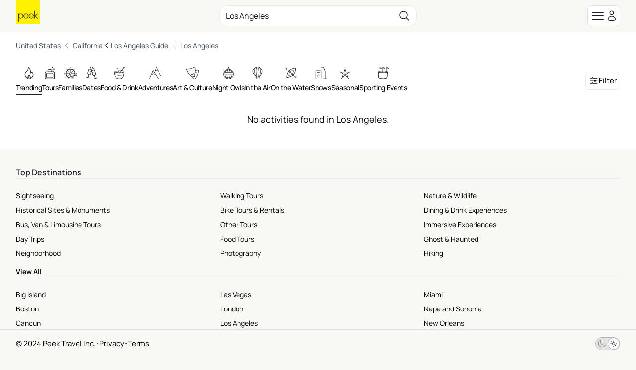

--- FILE ---
content_type: text/html; charset=utf-8
request_url: https://www.peek.com/los-angeles/r067/outdoor-activities/c0vpg?page=1
body_size: 18882
content:
<!DOCTYPE html>

<html class="scroll-smooth " id="body" lang="en" data-analytics-page-name="Region Category">
  <head>
    <meta charset="utf-8">
    <meta name="viewport" content="width=device-width, initial-scale=1, maximum-scale=1">
    <meta name="csrf-token" content="MAUNLEJaOg5pOgInLztQaSkFWl4RNRs3U3aVo4V7_iomdh6ZgP-oRl6t">
    <title>

        Outdoor in Los Angeles: Book Tours &amp; Activities at Peek.com

    </title>

    <link rel="apple-touch-icon" sizes="180x180" href="/images/meta/apple-touch-icon-9e0d3ff5aee004dcbea270856ca4b83f.png?vsn=d">
    <link rel="icon" type="image/png" sizes="32x32" href="/images/meta/favicon-32x32-7c35a96864df2af5c1112eb1fd88b690.png?vsn=d">
    <link rel="icon" type="image/png" sizes="16x16" href="/images/meta/favicon-16x16-721c6b01fdf2171e1b6b544803eebc03.png?vsn=d">
    <link rel="manifest" href="/images/meta/site-57425a403714747b47dd0c0b3524a5f1.webmanifest?vsn=d">
    <link rel="mask-icon" href="/images/meta/safari-pinned-tab-d3db8d037a1ef3ac85459dd3c1a0ce4d.svg?vsn=d" color="#000000">
    <meta name="msapplication-TileColor" content="#da532c">
    <meta name="theme-color" content="#ffffff">

    <link phx-track-static rel="stylesheet" href="/assets/app-eb2b87826290bbcd5e75cbafadf82e05.css?vsn=d">

    <link href="https://www.peek.com/los-angeles/r067/outdoor-activities/c0vpg" rel="canonical">
    <meta charset="utf-8"><meta content="IE=edge" http-equiv="X-UA-Compatible"><meta content="Outdoor in Los Angeles: Book Tours &amp; Activities at Peek.com" name="title"><meta content="Looking for Outdoor in Los Angeles? Create amazing memories with these unique experiences." name="description"><meta content="initial-scale=1.0,minimum-scale=1.0,maximum-scale=5.0,width=device-width,height=device-height,user-scalable=yes" name="viewport"><meta content="MoPuB71GPbnWUcivxWIwbsP0DMp36410AKCtkpvDw40" name="google-site-verification"><meta content="34c9f5uqunmcmw7s9yscl8so6d8pgu" name="facebook-domain-verification"><meta content="summary" name="twitter:card"><meta content="@peek" name="twitter:site"><meta content="https://www.peek.com/los-angeles/r067/outdoor-activities/c0vpg" name="twitter:url"><meta content="Outdoor in Los Angeles: Book Tours &amp; Activities at Peek.com" name="twitter:title"><meta content="Looking for Outdoor in Los Angeles? Create amazing memories with these unique experiences." name="twitter:description"><meta content="/images/nav/peek-logo.png" name="twitter:image"><meta content="Peek" property="og:site_name"><meta content="/images/nav/peek-logo.png" property="og:image"><meta content="https://www.peek.com/los-angeles/r067/outdoor-activities/c0vpg" property="og:url"><meta content="en_US" property="og:locale"><meta content="Outdoor in Los Angeles: Book Tours &amp; Activities at Peek.com" property="og:title"><meta content="Looking for Outdoor in Los Angeles? Create amazing memories with these unique experiences." property="og:description"><meta content="website" property="og:type"><meta content="summary" property="og:card"><meta content="@peek" property="og:site"><meta content="@peek" property="og:creator"><meta content="207728086007422" property="fb:app_id">
    <script type="application/ld+json">[{"@context":"http://schema.org","@type":"Organization","contactPoint":[{"@type":"ContactPoint","contactType":"customer service","telephone":"+1-415-429-7951"}],"logo":"/images/nav/peek-logo.png","sameAs":["https://www.facebook.com/peek","https://twitter.com/peek","https://www.instagram.com/peek"],"url":"https://www.peek.com/"},{"@context":"http://schema.org","@type":"WebSite","alternateName":"Peek.com","name":"Peek","potentialAction":{"@type":"SearchAction","query-input":"required name=search_term_string","target":"https://www.peek.com/search?q={search_term_string}&referrer=sitelinks_searchbox&utm_medium="},"url":"https://www.peek.com"}]</script>

      <script>
        // Configure sentryOnLoad before adding the Loader Script
        window.sentryOnLoad = function () {
          Sentry.init({
            environment: "prod",
            release: "master-6961452-c66c650",
          });

          Sentry.setUser({
            refid: "44c1e704-26e8-4a6c-8e23-d476c910da22",
            id: ""
          });

        };
      </script>
      <script src="https://js.sentry-cdn.com/07820c58ea84a9d4966d732d6eedfd26.min.js" crossorigin="anonymous">
      </script>

      <script type="text/javascript" src="https://app.termly.io/resource-blocker/5fb8ffbd-5af8-4dec-bdee-0366623684e8?autoBlock=on">
      </script>

    <script defer phx-track-static type="text/javascript" src="/assets/app-a544ef053851010de41333eb7e34dac8.js?vsn=d">
    </script>
  </head>
  <body class="bg-light-gray antialiased dark:bg-gray-900 dark:text-gray-200 flex flex-col min-h-[100vh]">
    <div id="phx-GI1pAJhPtj9Bs3JB" data-phx-main data-phx-session="SFMyNTY.[base64].gnfq1zensIA_OSjErW4hFbUY_2zNVS2F9PNUFYwuL1o" data-phx-static="SFMyNTY.g2gDaAJhBnQAAAADdwJpZG0AAAAUcGh4LUdJMXBBSmhQdGo5QnMzSkJ3BWZsYXNodAAAAAB3CmFzc2lnbl9uZXdsAAAABHcJbGlzdF9pbmZvdxJsaWtlZF9hY3Rpdml0eV9pZHN3B2dsb2JhbHN3DGN1cnJlbnRfdXNlcmpuBgBDG6_rmwFiAAFRgA.52S8h3ImWe7ni6qoJf8N4MLn-sGnPNKGAkfODtI6lyg"><div class="mx-auto max-w-2xl z-50">
  

</div>
<main class="flex-1">
  <div class="flex flex-col min-h-[100vh] bg-white dark:bg-gray-900" phx-hook="GoogleLoader" id="google-loader" data-url="//maps.googleapis.com/maps/api/js?key=AIzaSyB3c3TkqIL45ww02LpIBUCELYNdWGcsQfI&amp;libraries=places&amp;callback=Peek.Hooks.GoogleLoader.onGoogleLoad">
    <div id="featured-activity-modal" phx-remove="[[&quot;hide&quot;,{&quot;to&quot;:&quot;#featured-activity-modal-bg&quot;,&quot;transition&quot;:[[&quot;transition-all&quot;,&quot;transform&quot;,&quot;ease-in&quot;,&quot;duration-200&quot;],[&quot;opacity-100&quot;],[&quot;opacity-0&quot;]]}],[&quot;hide&quot;,{&quot;time&quot;:200,&quot;to&quot;:&quot;#featured-activity-modal-container&quot;,&quot;transition&quot;:[[&quot;transition-all&quot;,&quot;transform&quot;,&quot;ease-in&quot;,&quot;duration-200&quot;],[&quot;opacity-100&quot;,&quot;translate-y-0&quot;,&quot;sm:scale-100&quot;],[&quot;opacity-0&quot;,&quot;translate-y-4&quot;,&quot;sm:translate-y-0&quot;,&quot;sm:scale-95&quot;]]}],[&quot;hide&quot;,{&quot;to&quot;:&quot;#featured-activity-modal&quot;,&quot;transition&quot;:[[&quot;block&quot;],[&quot;block&quot;],[&quot;hidden&quot;]]}],[&quot;remove_class&quot;,{&quot;names&quot;:[&quot;overflow-hidden&quot;],&quot;to&quot;:&quot;body&quot;}],[&quot;pop_focus&quot;,{}]]" class="relative z-50 hidden">
  <div id="featured-activity-modal-bg" class="fixed inset-0 transition-opacity bg-gray-900/80 dark:bg-gray-900/95" aria-hidden="true"></div>
  <div class="fixed inset-0 overflow-y-auto" aria-labelledby="featured-activity-modal-title" aria-describedby="featured-activity-modal-description" role="dialog" aria-modal="true" tabindex="0">
    <div class="flex items-center justify-center min-h-full">
      <div class="w-full p-2 sm:p-4 container max-w-full max-w-xl">
        <div id="featured-activity-modal-container" phx-hook="Phoenix.FocusWrap" class="hidden relative rounded-2xl border p-3 md:p-5 bg-white dark:bg-gray-900 shadow-lg shadow-zinc-700/10 ring-1 ring-zinc-700/10 transition" phx-click-away="[[&quot;dispatch&quot;,{&quot;detail&quot;:{&quot;event_name&quot;:&quot;Closed Activity Modal&quot;,&quot;event_data&quot;:{&quot;product_id&quot;:null}},&quot;event&quot;:&quot;scorpion:track&quot;}],[&quot;patch&quot;,{&quot;replace&quot;:true,&quot;href&quot;:&quot;/los-angeles/r067/outdoor-activities/c0vpg?page=1&quot;}],[&quot;push&quot;,{&quot;event&quot;:&quot;close_activity_modal&quot;}],[&quot;hide&quot;,{&quot;to&quot;:&quot;#featured-activity-modal-bg&quot;,&quot;transition&quot;:[[&quot;transition-all&quot;,&quot;transform&quot;,&quot;ease-in&quot;,&quot;duration-200&quot;],[&quot;opacity-100&quot;],[&quot;opacity-0&quot;]]}],[&quot;hide&quot;,{&quot;time&quot;:200,&quot;to&quot;:&quot;#featured-activity-modal-container&quot;,&quot;transition&quot;:[[&quot;transition-all&quot;,&quot;transform&quot;,&quot;ease-in&quot;,&quot;duration-200&quot;],[&quot;opacity-100&quot;,&quot;translate-y-0&quot;,&quot;sm:scale-100&quot;],[&quot;opacity-0&quot;,&quot;translate-y-4&quot;,&quot;sm:translate-y-0&quot;,&quot;sm:scale-95&quot;]]}],[&quot;hide&quot;,{&quot;to&quot;:&quot;#featured-activity-modal&quot;,&quot;transition&quot;:[[&quot;block&quot;],[&quot;block&quot;],[&quot;hidden&quot;]]}],[&quot;remove_class&quot;,{&quot;names&quot;:[&quot;overflow-hidden&quot;],&quot;to&quot;:&quot;body&quot;}],[&quot;pop_focus&quot;,{}]]" phx-key="escape" phx-window-keydown="[[&quot;dispatch&quot;,{&quot;detail&quot;:{&quot;event_name&quot;:&quot;Closed Activity Modal&quot;,&quot;event_data&quot;:{&quot;product_id&quot;:null}},&quot;event&quot;:&quot;scorpion:track&quot;}],[&quot;patch&quot;,{&quot;replace&quot;:true,&quot;href&quot;:&quot;/los-angeles/r067/outdoor-activities/c0vpg?page=1&quot;}],[&quot;push&quot;,{&quot;event&quot;:&quot;close_activity_modal&quot;}],[&quot;hide&quot;,{&quot;to&quot;:&quot;#featured-activity-modal-bg&quot;,&quot;transition&quot;:[[&quot;transition-all&quot;,&quot;transform&quot;,&quot;ease-in&quot;,&quot;duration-200&quot;],[&quot;opacity-100&quot;],[&quot;opacity-0&quot;]]}],[&quot;hide&quot;,{&quot;time&quot;:200,&quot;to&quot;:&quot;#featured-activity-modal-container&quot;,&quot;transition&quot;:[[&quot;transition-all&quot;,&quot;transform&quot;,&quot;ease-in&quot;,&quot;duration-200&quot;],[&quot;opacity-100&quot;,&quot;translate-y-0&quot;,&quot;sm:scale-100&quot;],[&quot;opacity-0&quot;,&quot;translate-y-4&quot;,&quot;sm:translate-y-0&quot;,&quot;sm:scale-95&quot;]]}],[&quot;hide&quot;,{&quot;to&quot;:&quot;#featured-activity-modal&quot;,&quot;transition&quot;:[[&quot;block&quot;],[&quot;block&quot;],[&quot;hidden&quot;]]}],[&quot;remove_class&quot;,{&quot;names&quot;:[&quot;overflow-hidden&quot;],&quot;to&quot;:&quot;body&quot;}],[&quot;pop_focus&quot;,{}]]">
  <span id="featured-activity-modal-container-start" tabindex="0" aria-hidden="true"></span>
  
          <div class="bg-white dark:bg-gray-900/90 sm:bg-white dark:bg-gray-900 absolute top-2 right-2 z-20 shadow-sm border border-gray-600 rounded">
            <button phx-click="[[&quot;dispatch&quot;,{&quot;detail&quot;:{&quot;event_name&quot;:&quot;Closed Activity Modal&quot;,&quot;event_data&quot;:{&quot;product_id&quot;:null}},&quot;event&quot;:&quot;scorpion:track&quot;}],[&quot;patch&quot;,{&quot;replace&quot;:true,&quot;href&quot;:&quot;/los-angeles/r067/outdoor-activities/c0vpg?page=1&quot;}],[&quot;push&quot;,{&quot;event&quot;:&quot;close_activity_modal&quot;}],[&quot;hide&quot;,{&quot;to&quot;:&quot;#featured-activity-modal-bg&quot;,&quot;transition&quot;:[[&quot;transition-all&quot;,&quot;transform&quot;,&quot;ease-in&quot;,&quot;duration-200&quot;],[&quot;opacity-100&quot;],[&quot;opacity-0&quot;]]}],[&quot;hide&quot;,{&quot;time&quot;:200,&quot;to&quot;:&quot;#featured-activity-modal-container&quot;,&quot;transition&quot;:[[&quot;transition-all&quot;,&quot;transform&quot;,&quot;ease-in&quot;,&quot;duration-200&quot;],[&quot;opacity-100&quot;,&quot;translate-y-0&quot;,&quot;sm:scale-100&quot;],[&quot;opacity-0&quot;,&quot;translate-y-4&quot;,&quot;sm:translate-y-0&quot;,&quot;sm:scale-95&quot;]]}],[&quot;hide&quot;,{&quot;to&quot;:&quot;#featured-activity-modal&quot;,&quot;transition&quot;:[[&quot;block&quot;],[&quot;block&quot;],[&quot;hidden&quot;]]}],[&quot;remove_class&quot;,{&quot;names&quot;:[&quot;overflow-hidden&quot;],&quot;to&quot;:&quot;body&quot;}],[&quot;pop_focus&quot;,{}]]" type="button" class="flex-none" aria-label="close" data-integration="close-modal-featured-activity-modal">
              <span class="hero-x-mark-solid w-7 h-7 lg:w-8 lg:h-8 text-black dark:text-gray-100"></span>
            </button>
          </div>
          <div id="featured-activity-modal-content">
            
            
  
    <div class="text-center">
      <svg aria-hidden="true" class="block mx-auto text-gray-200 dark:text-gray-400 animate-spin fill-teal-600 w-12 h-12" viewBox="0 0 100 101" fill="none" xmlns="http://www.w3.org/2000/svg" data-integration="loader">
  <path d="M100 50.5908C100 78.2051 77.6142 100.591 50 100.591C22.3858 100.591 0 78.2051 0 50.5908C0 22.9766 22.3858 0.59082 50 0.59082C77.6142 0.59082 100 22.9766 100 50.5908ZM9.08144 50.5908C9.08144 73.1895 27.4013 91.5094 50 91.5094C72.5987 91.5094 90.9186 73.1895 90.9186 50.5908C90.9186 27.9921 72.5987 9.67226 50 9.67226C27.4013 9.67226 9.08144 27.9921 9.08144 50.5908Z" fill="currentColor"></path>
  <path d="M93.9676 39.0409C96.393 38.4038 97.8624 35.9116 97.0079 33.5539C95.2932 28.8227 92.871 24.3692 89.8167 20.348C85.8452 15.1192 80.8826 10.7238 75.2124 7.41289C69.5422 4.10194 63.2754 1.94025 56.7698 1.05124C51.7666 0.367541 46.6976 0.446843 41.7345 1.27873C39.2613 1.69328 37.813 4.19778 38.4501 6.62326C39.0873 9.04874 41.5694 10.4717 44.0505 10.1071C47.8511 9.54855 51.7191 9.52689 55.5402 10.0491C60.8642 10.7766 65.9928 12.5457 70.6331 15.2552C75.2735 17.9648 79.3347 21.5619 82.5849 25.841C84.9175 28.9121 86.7997 32.2913 88.1811 35.8758C89.083 38.2158 91.5421 39.6781 93.9676 39.0409Z" fill="currentFill"></path>
</svg>
    </div>
  

            
          </div>
        
  <span id="featured-activity-modal-container-end" tabindex="0" aria-hidden="true"></span>
</div>
      </div>
    </div>
  </div>
</div>
<div id="filter-modal" phx-remove="[[&quot;hide&quot;,{&quot;to&quot;:&quot;#filter-modal-bg&quot;,&quot;transition&quot;:[[&quot;transition-all&quot;,&quot;transform&quot;,&quot;ease-in&quot;,&quot;duration-200&quot;],[&quot;opacity-100&quot;],[&quot;opacity-0&quot;]]}],[&quot;hide&quot;,{&quot;time&quot;:200,&quot;to&quot;:&quot;#filter-modal-container&quot;,&quot;transition&quot;:[[&quot;transition-all&quot;,&quot;transform&quot;,&quot;ease-in&quot;,&quot;duration-200&quot;],[&quot;opacity-100&quot;,&quot;translate-y-0&quot;,&quot;sm:scale-100&quot;],[&quot;opacity-0&quot;,&quot;translate-y-4&quot;,&quot;sm:translate-y-0&quot;,&quot;sm:scale-95&quot;]]}],[&quot;hide&quot;,{&quot;to&quot;:&quot;#filter-modal&quot;,&quot;transition&quot;:[[&quot;block&quot;],[&quot;block&quot;],[&quot;hidden&quot;]]}],[&quot;remove_class&quot;,{&quot;names&quot;:[&quot;overflow-hidden&quot;],&quot;to&quot;:&quot;body&quot;}],[&quot;pop_focus&quot;,{}]]" class="relative z-50 hidden">
  <div id="filter-modal-bg" class="fixed inset-0 transition-opacity bg-gray-900/80 dark:bg-gray-900/95" aria-hidden="true"></div>
  <div class="fixed inset-0 overflow-y-auto" aria-labelledby="filter-modal-title" aria-describedby="filter-modal-description" role="dialog" aria-modal="true" tabindex="0">
    <div class="flex items-center justify-center min-h-full">
      <div class="w-full p-2 sm:p-4 container max-w-full max-w-xl">
        <div id="filter-modal-container" phx-hook="Phoenix.FocusWrap" class="hidden relative rounded-2xl border p-3 md:p-5 bg-white dark:bg-gray-900 shadow-lg shadow-zinc-700/10 ring-1 ring-zinc-700/10 transition" phx-click-away="[[&quot;dispatch&quot;,{&quot;detail&quot;:{&quot;event_name&quot;:&quot;Closed Filter Modal&quot;},&quot;event&quot;:&quot;scorpion:track&quot;}],[&quot;hide&quot;,{&quot;to&quot;:&quot;#filter-modal-bg&quot;,&quot;transition&quot;:[[&quot;transition-all&quot;,&quot;transform&quot;,&quot;ease-in&quot;,&quot;duration-200&quot;],[&quot;opacity-100&quot;],[&quot;opacity-0&quot;]]}],[&quot;hide&quot;,{&quot;time&quot;:200,&quot;to&quot;:&quot;#filter-modal-container&quot;,&quot;transition&quot;:[[&quot;transition-all&quot;,&quot;transform&quot;,&quot;ease-in&quot;,&quot;duration-200&quot;],[&quot;opacity-100&quot;,&quot;translate-y-0&quot;,&quot;sm:scale-100&quot;],[&quot;opacity-0&quot;,&quot;translate-y-4&quot;,&quot;sm:translate-y-0&quot;,&quot;sm:scale-95&quot;]]}],[&quot;hide&quot;,{&quot;to&quot;:&quot;#filter-modal&quot;,&quot;transition&quot;:[[&quot;block&quot;],[&quot;block&quot;],[&quot;hidden&quot;]]}],[&quot;remove_class&quot;,{&quot;names&quot;:[&quot;overflow-hidden&quot;],&quot;to&quot;:&quot;body&quot;}],[&quot;pop_focus&quot;,{}]]" phx-key="escape" phx-window-keydown="[[&quot;dispatch&quot;,{&quot;detail&quot;:{&quot;event_name&quot;:&quot;Closed Filter Modal&quot;},&quot;event&quot;:&quot;scorpion:track&quot;}],[&quot;hide&quot;,{&quot;to&quot;:&quot;#filter-modal-bg&quot;,&quot;transition&quot;:[[&quot;transition-all&quot;,&quot;transform&quot;,&quot;ease-in&quot;,&quot;duration-200&quot;],[&quot;opacity-100&quot;],[&quot;opacity-0&quot;]]}],[&quot;hide&quot;,{&quot;time&quot;:200,&quot;to&quot;:&quot;#filter-modal-container&quot;,&quot;transition&quot;:[[&quot;transition-all&quot;,&quot;transform&quot;,&quot;ease-in&quot;,&quot;duration-200&quot;],[&quot;opacity-100&quot;,&quot;translate-y-0&quot;,&quot;sm:scale-100&quot;],[&quot;opacity-0&quot;,&quot;translate-y-4&quot;,&quot;sm:translate-y-0&quot;,&quot;sm:scale-95&quot;]]}],[&quot;hide&quot;,{&quot;to&quot;:&quot;#filter-modal&quot;,&quot;transition&quot;:[[&quot;block&quot;],[&quot;block&quot;],[&quot;hidden&quot;]]}],[&quot;remove_class&quot;,{&quot;names&quot;:[&quot;overflow-hidden&quot;],&quot;to&quot;:&quot;body&quot;}],[&quot;pop_focus&quot;,{}]]">
  <span id="filter-modal-container-start" tabindex="0" aria-hidden="true"></span>
  
          <div class="bg-white dark:bg-gray-900/90 sm:bg-white dark:bg-gray-900 absolute top-2 right-2 z-20 shadow-sm border border-gray-600 rounded">
            <button phx-click="[[&quot;dispatch&quot;,{&quot;detail&quot;:{&quot;event_name&quot;:&quot;Closed Filter Modal&quot;},&quot;event&quot;:&quot;scorpion:track&quot;}],[&quot;hide&quot;,{&quot;to&quot;:&quot;#filter-modal-bg&quot;,&quot;transition&quot;:[[&quot;transition-all&quot;,&quot;transform&quot;,&quot;ease-in&quot;,&quot;duration-200&quot;],[&quot;opacity-100&quot;],[&quot;opacity-0&quot;]]}],[&quot;hide&quot;,{&quot;time&quot;:200,&quot;to&quot;:&quot;#filter-modal-container&quot;,&quot;transition&quot;:[[&quot;transition-all&quot;,&quot;transform&quot;,&quot;ease-in&quot;,&quot;duration-200&quot;],[&quot;opacity-100&quot;,&quot;translate-y-0&quot;,&quot;sm:scale-100&quot;],[&quot;opacity-0&quot;,&quot;translate-y-4&quot;,&quot;sm:translate-y-0&quot;,&quot;sm:scale-95&quot;]]}],[&quot;hide&quot;,{&quot;to&quot;:&quot;#filter-modal&quot;,&quot;transition&quot;:[[&quot;block&quot;],[&quot;block&quot;],[&quot;hidden&quot;]]}],[&quot;remove_class&quot;,{&quot;names&quot;:[&quot;overflow-hidden&quot;],&quot;to&quot;:&quot;body&quot;}],[&quot;pop_focus&quot;,{}]]" type="button" class="flex-none" aria-label="close" data-integration="close-modal-filter-modal">
              <span class="hero-x-mark-solid w-7 h-7 lg:w-8 lg:h-8 text-black dark:text-gray-100"></span>
            </button>
          </div>
          <div id="filter-modal-content">
            
            
  <div>
    <div>
  <div class="font-semibold text-med border-b pb-2">
    Filter
  </div>
  <div class="pt-2">
    <form phx-change="validate_filter_form" phx-submit="[[&quot;push&quot;,{&quot;target&quot;:1,&quot;event&quot;:&quot;apply_filter&quot;}],[&quot;dispatch&quot;,{&quot;detail&quot;:{&quot;event_name&quot;:&quot;Search Grid with Filters&quot;,&quot;event_data&quot;:{&quot;query&quot;:null,&quot;rating&quot;:null,&quot;from_price&quot;:null,&quot;to_price&quot;:null,&quot;num_days_in_advance&quot;:null,&quot;num_days_in_range&quot;:null}},&quot;event&quot;:&quot;scorpion:track&quot;}]]" phx-target="1" id="grid-filters" method="post">
  
  
  
  <div class="space-y-6 bg-white dark:bg-gray-900">
    <div class="space-y-6">
      <div class="grid gap-4 md:gap-6">
        <div>
          <div class="py-1 font-semibold text-standard">
            Top Rated
          </div>
          <div phx-feedback-for="filter_form[min_rating]" class="">
  <label for="filter_form_min_rating" class="capitalize block text-sm font-semibold leading-6 text-zinc-800 dark:text-gray-300">
  
    
    
    
  
</label>
  
  <input type="hidden" name="filter_form[min_rating]" id="filter_form_min_rating" class="mt-1 block w-full rounded-lg border-zinc-300 py-[7px] px-[11px] dark:bg-gray-800 dark:text-white text-zinc-900 focus:outline-none focus:ring-4 text-base sm:leading-6 phx-no-feedback:border-zinc-300 phx-no-feedback:focus:border-zinc-400 phx-no-feedback:focus:ring-zinc-800/5 border-zinc-300 focus:border-zinc-400 focus:ring-zinc-800/5 ">
  
</div>
          <div class="flex items-center gap-2 cursor-pointer" id="top-rated-checkbox" data-integration="top-rated-checkbox" phx-click="[[&quot;push&quot;,{&quot;event&quot;:&quot;toggle_top_rated&quot;}]]" phx-target="1">
            <div phx-feedback-for="top-rated" class="">
  <label class="flex items-center gap-2 text-sm leading-6 text-zinc-600 dark:text-gray-300">
    <input type="hidden" name="top-rated" value="false">
    <input type="checkbox" id="top-rated" name="top-rated" value="true" class="rounded border-zinc-300 text-teal-600 focus:ring-teal-700">
    
  </label>
  
</div>
            <span class="text-standard">Only show top rated activities</span>
          </div>
        </div>
        <div>
          <a href="#" class="flex items-center gap-2" phx-click="[[&quot;toggle&quot;,{&quot;to&quot;:&quot;#keyword-filter&quot;}],[&quot;toggle&quot;,{&quot;to&quot;:&quot;#open-keyword-filter&quot;}],[&quot;toggle&quot;,{&quot;to&quot;:&quot;#close-keyword-filter&quot;}]]">
            <div class="py-1 font-semibold text-standard">
              Keyword
            </div>
            <div id="open-keyword-filter">
              <svg xmlns="http://www.w3.org/2000/svg" class="w-4 text-gray-600" stroke="currentColor" aria-hidden="true" fill="none" viewBox="0 0 24 24" stroke-width="1.5">
  <path stroke-linecap="round" stroke-linejoin="round" d="m19.5 8.25-7.5 7.5-7.5-7.5"/>
</svg>
            </div>
            <div id="close-keyword-filter" phx-click="[[&quot;toggle&quot;,{&quot;to&quot;:&quot;#keyword-filter&quot;}],[&quot;toggle&quot;,{&quot;to&quot;:&quot;#close-keyword-filter&quot;}],[&quot;toggle&quot;,{&quot;to&quot;:&quot;#open-keyword-filter&quot;}]]" class="hidden">
              <svg xmlns="http://www.w3.org/2000/svg" class="w-4 text-gray-600" stroke="currentColor" aria-hidden="true" fill="none" viewBox="0 0 24 24" stroke-width="1.5">
  <path stroke-linecap="round" stroke-linejoin="round" d="m4.5 15.75 7.5-7.5 7.5 7.5"/>
</svg>
            </div>
          </a>
          <div id="keyword-filter" class="hidden">
            <div phx-feedback-for="filter_form[query]" class="">
  <label for="filter_form_query" class="capitalize block text-sm font-semibold leading-6 text-zinc-800 dark:text-gray-300">
  
    
    
    
  
</label>
  
  <input type="text" name="filter_form[query]" id="filter_form_query" class="mt-1 block w-full rounded-lg border-zinc-300 py-[7px] px-[11px] dark:bg-gray-800 dark:text-white text-zinc-900 focus:outline-none focus:ring-4 text-base sm:leading-6 phx-no-feedback:border-zinc-300 phx-no-feedback:focus:border-zinc-400 phx-no-feedback:focus:ring-zinc-800/5 border-zinc-300 focus:border-zinc-400 focus:ring-zinc-800/5 ">
  
</div>
          </div>
        </div>
        <div>
          <a href="#" class="flex items-center gap-2" phx-click="[[&quot;toggle&quot;,{&quot;to&quot;:&quot;#price-filter&quot;}],[&quot;toggle&quot;,{&quot;to&quot;:&quot;#open-price-filter&quot;}],[&quot;toggle&quot;,{&quot;to&quot;:&quot;#close-price-filter&quot;}]]">
            <div class="py-1 font-semibold text-standard">
              Price (USD)
            </div>
            <div id="open-price-filter">
              <svg xmlns="http://www.w3.org/2000/svg" class="w-4 text-gray-600" stroke="currentColor" aria-hidden="true" fill="none" viewBox="0 0 24 24" stroke-width="1.5">
  <path stroke-linecap="round" stroke-linejoin="round" d="m19.5 8.25-7.5 7.5-7.5-7.5"/>
</svg>
            </div>
            <div id="close-price-filter" phx-click="[[&quot;toggle&quot;,{&quot;to&quot;:&quot;#price-filter&quot;}],[&quot;toggle&quot;,{&quot;to&quot;:&quot;#close-price-filter&quot;}],[&quot;toggle&quot;,{&quot;to&quot;:&quot;#open-price-filter&quot;}]]" class="hidden">
              <svg xmlns="http://www.w3.org/2000/svg" class="w-4 text-gray-600" stroke="currentColor" aria-hidden="true" fill="none" viewBox="0 0 24 24" stroke-width="1.5">
  <path stroke-linecap="round" stroke-linejoin="round" d="m4.5 15.75 7.5-7.5 7.5 7.5"/>
</svg>
            </div>
          </a>
          <div id="price-filter" class="hidden">
            <div class="flex gap-3 justify-between">
              <div class="basis-1/2 flex gap-1">
                <div class="text-sm mt-3">$</div>
                <div phx-feedback-for="filter_form[from_price_usd]" class="">
  <label for="filter_form_from_price_usd" class="capitalize block text-sm font-semibold leading-6 text-zinc-800 dark:text-gray-300">
  
    
    
    
  
</label>
  
  <input type="text" name="filter_form[from_price_usd]" id="filter_form_from_price_usd" class="mt-1 block w-full rounded-lg border-zinc-300 py-[7px] px-[11px] dark:bg-gray-800 dark:text-white text-zinc-900 focus:outline-none focus:ring-4 text-base sm:leading-6 phx-no-feedback:border-zinc-300 phx-no-feedback:focus:border-zinc-400 phx-no-feedback:focus:ring-zinc-800/5 border-zinc-300 focus:border-zinc-400 focus:ring-zinc-800/5 " placeholder="0">
  
</div>
              </div>
              <div class="text-sm mt-3">-</div>
              <div class="basis-1/2 flex gap-1">
                <div class="text-sm mt-3">$</div>
                <div phx-feedback-for="filter_form[to_price_usd]" class="">
  <label for="filter_form_to_price_usd" class="capitalize block text-sm font-semibold leading-6 text-zinc-800 dark:text-gray-300">
  
    
    
    
  
</label>
  
  <input type="text" name="filter_form[to_price_usd]" id="filter_form_to_price_usd" class="mt-1 block w-full rounded-lg border-zinc-300 py-[7px] px-[11px] dark:bg-gray-800 dark:text-white text-zinc-900 focus:outline-none focus:ring-4 text-base sm:leading-6 phx-no-feedback:border-zinc-300 phx-no-feedback:focus:border-zinc-400 phx-no-feedback:focus:ring-zinc-800/5 border-zinc-300 focus:border-zinc-400 focus:ring-zinc-800/5 " placeholder="100">
  
</div>
              </div>
            </div>
          </div>
        </div>
        <div>
          <a href="#" class="flex items-center gap-2" phx-click="[[&quot;toggle&quot;,{&quot;to&quot;:&quot;#date-filter&quot;}],[&quot;toggle&quot;,{&quot;to&quot;:&quot;#open-date-filter&quot;}],[&quot;toggle&quot;,{&quot;to&quot;:&quot;#close-date-filter&quot;}]]">
            <div class="py-1 font-semibold text-standard">
              Date(s)
            </div>
            <div id="open-date-filter">
              <svg xmlns="http://www.w3.org/2000/svg" class="w-4 text-gray-600" stroke="currentColor" aria-hidden="true" fill="none" viewBox="0 0 24 24" stroke-width="1.5">
  <path stroke-linecap="round" stroke-linejoin="round" d="m19.5 8.25-7.5 7.5-7.5-7.5"/>
</svg>
            </div>
            <div id="close-date-filter" phx-click="[[&quot;toggle&quot;,{&quot;to&quot;:&quot;#date-filter&quot;}],[&quot;toggle&quot;,{&quot;to&quot;:&quot;#close-date-filter&quot;}],[&quot;toggle&quot;,{&quot;to&quot;:&quot;#open-date-filter&quot;}]]" class="hidden">
              <svg xmlns="http://www.w3.org/2000/svg" class="w-4 text-gray-600" stroke="currentColor" aria-hidden="true" fill="none" viewBox="0 0 24 24" stroke-width="1.5">
  <path stroke-linecap="round" stroke-linejoin="round" d="m4.5 15.75 7.5-7.5 7.5 7.5"/>
</svg>
            </div>
          </a>
          <div phx-feedback-for="filter_form[start_date]" class="">
  <label for="filter_form_start_date" class="capitalize block text-sm font-semibold leading-6 text-zinc-800 dark:text-gray-300">
  
    
    
    
  
</label>
  
  <input type="hidden" name="filter_form[start_date]" id="filter_form_start_date" class="mt-1 block w-full rounded-lg border-zinc-300 py-[7px] px-[11px] dark:bg-gray-800 dark:text-white text-zinc-900 focus:outline-none focus:ring-4 text-base sm:leading-6 phx-no-feedback:border-zinc-300 phx-no-feedback:focus:border-zinc-400 phx-no-feedback:focus:ring-zinc-800/5 border-zinc-300 focus:border-zinc-400 focus:ring-zinc-800/5 ">
  
</div>
          <div phx-feedback-for="filter_form[end_date]" class="">
  <label for="filter_form_end_date" class="capitalize block text-sm font-semibold leading-6 text-zinc-800 dark:text-gray-300">
  
    
    
    
  
</label>
  
  <input type="hidden" name="filter_form[end_date]" id="filter_form_end_date" class="mt-1 block w-full rounded-lg border-zinc-300 py-[7px] px-[11px] dark:bg-gray-800 dark:text-white text-zinc-900 focus:outline-none focus:ring-4 text-base sm:leading-6 phx-no-feedback:border-zinc-300 phx-no-feedback:focus:border-zinc-400 phx-no-feedback:focus:ring-zinc-800/5 border-zinc-300 focus:border-zinc-400 focus:ring-zinc-800/5 ">
  
</div>
          <div id="date-filter" class="hidden pt-1">
            <div>
  <div class="pb-2">
    <div class="py-2 px-4 border dark:bg-gray-800 rounded-lg shadow-sm">
      <div class="flex justify-between items-center py-4 text-base">
        <div></div>
        <div class="text-base text-center font-semibold" data-integration="month-indicator">
          January 2026
        </div>
        <div><button type="button" phx-target="6" phx-click="next-month" data-integration="next-month">
  <svg xmlns="http://www.w3.org/2000/svg" class="w-5 solid" stroke="currentColor" aria-hidden="true" fill="none" viewBox="0 0 24 24" stroke-width="1.5">
  <path stroke-linecap="round" stroke-linejoin="round" d="m8.25 4.5 7.5 7.5-7.5 7.5"/>
</svg>
</button></div>
      </div>
      <table class="w-full" id="date-picker-table">
        <thead>
          <tr>
            <th class="text-sm">
              <div class="py-2">Sun</div>
            </th><th class="text-sm">
              <div class="py-2">Mon</div>
            </th><th class="text-sm">
              <div class="py-2">Tue</div>
            </th><th class="text-sm">
              <div class="py-2">Wed</div>
            </th><th class="text-sm">
              <div class="py-2">Thu</div>
            </th><th class="text-sm">
              <div class="py-2">Fri</div>
            </th><th class="text-sm">
              <div class="py-2">Sat</div>
            </th>
          </tr>
        </thead>
        <tbody>
          <tr>
            
              
  <td class="bg-white dark:bg-gray-800 pointer-events-none"></td>

            
              
  <td class="bg-white dark:bg-gray-800 pointer-events-none"></td>

            
              
  <td class="bg-white dark:bg-gray-800 pointer-events-none"></td>

            
              
  <td class="bg-white dark:bg-gray-800 pointer-events-none"></td>

            
              
  <td class="relative text-center cursor-pointer px-3 py-4 dark:font-semibold p-2.5 bg-white dark:bg-gray-800 sm:hover:bg-teal-600 sm:hover:text-white border-none text-gray-400 bg-white dark:bg-gray-800 dark:text-gray-700 pointer-events-none" phx-target="1" phx-click="[[&quot;push&quot;,{&quot;target&quot;:1,&quot;event&quot;:&quot;select_date&quot;}],[&quot;toggle&quot;,{&quot;ins&quot;:[[&quot;ease-out&quot;,&quot;duration-300&quot;],[&quot;opacity-0&quot;],[&quot;opacity-100&quot;]],&quot;to&quot;:&quot;#calendar-block&quot;,&quot;outs&quot;:[[&quot;ease-in&quot;,&quot;duration-200&quot;],[&quot;opacity-100&quot;],[&quot;opacity-0&quot;]]}]]" phx-value-date="2026-01-01" data-integration="day">
    
    <button type="button" class="text-sm">
      <time datetime="2026-01-01">1</time>
    </button>
  </td>

            
              
  <td class="relative text-center cursor-pointer px-3 py-4 dark:font-semibold p-2.5 bg-white dark:bg-gray-800 sm:hover:bg-teal-600 sm:hover:text-white border-none text-gray-400 bg-white dark:bg-gray-800 dark:text-gray-700 pointer-events-none" phx-target="1" phx-click="[[&quot;push&quot;,{&quot;target&quot;:1,&quot;event&quot;:&quot;select_date&quot;}],[&quot;toggle&quot;,{&quot;ins&quot;:[[&quot;ease-out&quot;,&quot;duration-300&quot;],[&quot;opacity-0&quot;],[&quot;opacity-100&quot;]],&quot;to&quot;:&quot;#calendar-block&quot;,&quot;outs&quot;:[[&quot;ease-in&quot;,&quot;duration-200&quot;],[&quot;opacity-100&quot;],[&quot;opacity-0&quot;]]}]]" phx-value-date="2026-01-02" data-integration="day">
    
    <button type="button" class="text-sm">
      <time datetime="2026-01-02">2</time>
    </button>
  </td>

            
              
  <td class="relative text-center cursor-pointer px-3 py-4 dark:font-semibold p-2.5 bg-white dark:bg-gray-800 sm:hover:bg-teal-600 sm:hover:text-white border-none text-gray-400 bg-white dark:bg-gray-800 dark:text-gray-700 pointer-events-none" phx-target="1" phx-click="[[&quot;push&quot;,{&quot;target&quot;:1,&quot;event&quot;:&quot;select_date&quot;}],[&quot;toggle&quot;,{&quot;ins&quot;:[[&quot;ease-out&quot;,&quot;duration-300&quot;],[&quot;opacity-0&quot;],[&quot;opacity-100&quot;]],&quot;to&quot;:&quot;#calendar-block&quot;,&quot;outs&quot;:[[&quot;ease-in&quot;,&quot;duration-200&quot;],[&quot;opacity-100&quot;],[&quot;opacity-0&quot;]]}]]" phx-value-date="2026-01-03" data-integration="day">
    
    <button type="button" class="text-sm">
      <time datetime="2026-01-03">3</time>
    </button>
  </td>

            
          </tr><tr>
            
              
  <td class="relative text-center cursor-pointer px-3 py-4 dark:font-semibold p-2.5 bg-white dark:bg-gray-800 sm:hover:bg-teal-600 sm:hover:text-white border-none text-gray-400 bg-white dark:bg-gray-800 dark:text-gray-700 pointer-events-none" phx-target="1" phx-click="[[&quot;push&quot;,{&quot;target&quot;:1,&quot;event&quot;:&quot;select_date&quot;}],[&quot;toggle&quot;,{&quot;ins&quot;:[[&quot;ease-out&quot;,&quot;duration-300&quot;],[&quot;opacity-0&quot;],[&quot;opacity-100&quot;]],&quot;to&quot;:&quot;#calendar-block&quot;,&quot;outs&quot;:[[&quot;ease-in&quot;,&quot;duration-200&quot;],[&quot;opacity-100&quot;],[&quot;opacity-0&quot;]]}]]" phx-value-date="2026-01-04" data-integration="day">
    
    <button type="button" class="text-sm">
      <time datetime="2026-01-04">4</time>
    </button>
  </td>

            
              
  <td class="relative text-center cursor-pointer px-3 py-4 dark:font-semibold p-2.5 bg-white dark:bg-gray-800 sm:hover:bg-teal-600 sm:hover:text-white border-none text-gray-400 bg-white dark:bg-gray-800 dark:text-gray-700 pointer-events-none" phx-target="1" phx-click="[[&quot;push&quot;,{&quot;target&quot;:1,&quot;event&quot;:&quot;select_date&quot;}],[&quot;toggle&quot;,{&quot;ins&quot;:[[&quot;ease-out&quot;,&quot;duration-300&quot;],[&quot;opacity-0&quot;],[&quot;opacity-100&quot;]],&quot;to&quot;:&quot;#calendar-block&quot;,&quot;outs&quot;:[[&quot;ease-in&quot;,&quot;duration-200&quot;],[&quot;opacity-100&quot;],[&quot;opacity-0&quot;]]}]]" phx-value-date="2026-01-05" data-integration="day">
    
    <button type="button" class="text-sm">
      <time datetime="2026-01-05">5</time>
    </button>
  </td>

            
              
  <td class="relative text-center cursor-pointer px-3 py-4 dark:font-semibold p-2.5 bg-white dark:bg-gray-800 sm:hover:bg-teal-600 sm:hover:text-white border-none text-gray-400 bg-white dark:bg-gray-800 dark:text-gray-700 pointer-events-none" phx-target="1" phx-click="[[&quot;push&quot;,{&quot;target&quot;:1,&quot;event&quot;:&quot;select_date&quot;}],[&quot;toggle&quot;,{&quot;ins&quot;:[[&quot;ease-out&quot;,&quot;duration-300&quot;],[&quot;opacity-0&quot;],[&quot;opacity-100&quot;]],&quot;to&quot;:&quot;#calendar-block&quot;,&quot;outs&quot;:[[&quot;ease-in&quot;,&quot;duration-200&quot;],[&quot;opacity-100&quot;],[&quot;opacity-0&quot;]]}]]" phx-value-date="2026-01-06" data-integration="day">
    
    <button type="button" class="text-sm">
      <time datetime="2026-01-06">6</time>
    </button>
  </td>

            
              
  <td class="relative text-center cursor-pointer px-3 py-4 dark:font-semibold p-2.5 bg-white dark:bg-gray-800 sm:hover:bg-teal-600 sm:hover:text-white border-none text-gray-400 bg-white dark:bg-gray-800 dark:text-gray-700 pointer-events-none" phx-target="1" phx-click="[[&quot;push&quot;,{&quot;target&quot;:1,&quot;event&quot;:&quot;select_date&quot;}],[&quot;toggle&quot;,{&quot;ins&quot;:[[&quot;ease-out&quot;,&quot;duration-300&quot;],[&quot;opacity-0&quot;],[&quot;opacity-100&quot;]],&quot;to&quot;:&quot;#calendar-block&quot;,&quot;outs&quot;:[[&quot;ease-in&quot;,&quot;duration-200&quot;],[&quot;opacity-100&quot;],[&quot;opacity-0&quot;]]}]]" phx-value-date="2026-01-07" data-integration="day">
    
    <button type="button" class="text-sm">
      <time datetime="2026-01-07">7</time>
    </button>
  </td>

            
              
  <td class="relative text-center cursor-pointer px-3 py-4 dark:font-semibold p-2.5 bg-white dark:bg-gray-800 sm:hover:bg-teal-600 sm:hover:text-white border-none text-gray-400 bg-white dark:bg-gray-800 dark:text-gray-700 pointer-events-none" phx-target="1" phx-click="[[&quot;push&quot;,{&quot;target&quot;:1,&quot;event&quot;:&quot;select_date&quot;}],[&quot;toggle&quot;,{&quot;ins&quot;:[[&quot;ease-out&quot;,&quot;duration-300&quot;],[&quot;opacity-0&quot;],[&quot;opacity-100&quot;]],&quot;to&quot;:&quot;#calendar-block&quot;,&quot;outs&quot;:[[&quot;ease-in&quot;,&quot;duration-200&quot;],[&quot;opacity-100&quot;],[&quot;opacity-0&quot;]]}]]" phx-value-date="2026-01-08" data-integration="day">
    
    <button type="button" class="text-sm">
      <time datetime="2026-01-08">8</time>
    </button>
  </td>

            
              
  <td class="relative text-center cursor-pointer px-3 py-4 dark:font-semibold p-2.5 bg-white dark:bg-gray-800 sm:hover:bg-teal-600 sm:hover:text-white border-none text-gray-400 bg-white dark:bg-gray-800 dark:text-gray-700 pointer-events-none" phx-target="1" phx-click="[[&quot;push&quot;,{&quot;target&quot;:1,&quot;event&quot;:&quot;select_date&quot;}],[&quot;toggle&quot;,{&quot;ins&quot;:[[&quot;ease-out&quot;,&quot;duration-300&quot;],[&quot;opacity-0&quot;],[&quot;opacity-100&quot;]],&quot;to&quot;:&quot;#calendar-block&quot;,&quot;outs&quot;:[[&quot;ease-in&quot;,&quot;duration-200&quot;],[&quot;opacity-100&quot;],[&quot;opacity-0&quot;]]}]]" phx-value-date="2026-01-09" data-integration="day">
    
    <button type="button" class="text-sm">
      <time datetime="2026-01-09">9</time>
    </button>
  </td>

            
              
  <td class="relative text-center cursor-pointer px-3 py-4 dark:font-semibold p-2.5 bg-white dark:bg-gray-800 sm:hover:bg-teal-600 sm:hover:text-white border-none text-gray-400 bg-white dark:bg-gray-800 dark:text-gray-700 pointer-events-none" phx-target="1" phx-click="[[&quot;push&quot;,{&quot;target&quot;:1,&quot;event&quot;:&quot;select_date&quot;}],[&quot;toggle&quot;,{&quot;ins&quot;:[[&quot;ease-out&quot;,&quot;duration-300&quot;],[&quot;opacity-0&quot;],[&quot;opacity-100&quot;]],&quot;to&quot;:&quot;#calendar-block&quot;,&quot;outs&quot;:[[&quot;ease-in&quot;,&quot;duration-200&quot;],[&quot;opacity-100&quot;],[&quot;opacity-0&quot;]]}]]" phx-value-date="2026-01-10" data-integration="day">
    
    <button type="button" class="text-sm">
      <time datetime="2026-01-10">10</time>
    </button>
  </td>

            
          </tr><tr>
            
              
  <td class="relative text-center cursor-pointer px-3 py-4 dark:font-semibold p-2.5 bg-white dark:bg-gray-800 sm:hover:bg-teal-600 sm:hover:text-white border-none text-gray-400 bg-white dark:bg-gray-800 dark:text-gray-700 pointer-events-none" phx-target="1" phx-click="[[&quot;push&quot;,{&quot;target&quot;:1,&quot;event&quot;:&quot;select_date&quot;}],[&quot;toggle&quot;,{&quot;ins&quot;:[[&quot;ease-out&quot;,&quot;duration-300&quot;],[&quot;opacity-0&quot;],[&quot;opacity-100&quot;]],&quot;to&quot;:&quot;#calendar-block&quot;,&quot;outs&quot;:[[&quot;ease-in&quot;,&quot;duration-200&quot;],[&quot;opacity-100&quot;],[&quot;opacity-0&quot;]]}]]" phx-value-date="2026-01-11" data-integration="day">
    
    <button type="button" class="text-sm">
      <time datetime="2026-01-11">11</time>
    </button>
  </td>

            
              
  <td class="relative text-center cursor-pointer px-3 py-4 dark:font-semibold p-2.5 bg-white dark:bg-gray-800 sm:hover:bg-teal-600 sm:hover:text-white border-none text-gray-400 bg-white dark:bg-gray-800 dark:text-gray-700 pointer-events-none" phx-target="1" phx-click="[[&quot;push&quot;,{&quot;target&quot;:1,&quot;event&quot;:&quot;select_date&quot;}],[&quot;toggle&quot;,{&quot;ins&quot;:[[&quot;ease-out&quot;,&quot;duration-300&quot;],[&quot;opacity-0&quot;],[&quot;opacity-100&quot;]],&quot;to&quot;:&quot;#calendar-block&quot;,&quot;outs&quot;:[[&quot;ease-in&quot;,&quot;duration-200&quot;],[&quot;opacity-100&quot;],[&quot;opacity-0&quot;]]}]]" phx-value-date="2026-01-12" data-integration="day">
    
    <button type="button" class="text-sm">
      <time datetime="2026-01-12">12</time>
    </button>
  </td>

            
              
  <td class="relative text-center cursor-pointer px-3 py-4 dark:font-semibold p-2.5 bg-white dark:bg-gray-800 sm:hover:bg-teal-600 sm:hover:text-white border-none text-gray-400 bg-white dark:bg-gray-800 dark:text-gray-700 pointer-events-none" phx-target="1" phx-click="[[&quot;push&quot;,{&quot;target&quot;:1,&quot;event&quot;:&quot;select_date&quot;}],[&quot;toggle&quot;,{&quot;ins&quot;:[[&quot;ease-out&quot;,&quot;duration-300&quot;],[&quot;opacity-0&quot;],[&quot;opacity-100&quot;]],&quot;to&quot;:&quot;#calendar-block&quot;,&quot;outs&quot;:[[&quot;ease-in&quot;,&quot;duration-200&quot;],[&quot;opacity-100&quot;],[&quot;opacity-0&quot;]]}]]" phx-value-date="2026-01-13" data-integration="day">
    
    <button type="button" class="text-sm">
      <time datetime="2026-01-13">13</time>
    </button>
  </td>

            
              
  <td class="relative text-center cursor-pointer px-3 py-4 dark:font-semibold p-2.5 bg-white dark:bg-gray-800 sm:hover:bg-teal-600 sm:hover:text-white border-none text-gray-400 bg-white dark:bg-gray-800 dark:text-gray-700 pointer-events-none" phx-target="1" phx-click="[[&quot;push&quot;,{&quot;target&quot;:1,&quot;event&quot;:&quot;select_date&quot;}],[&quot;toggle&quot;,{&quot;ins&quot;:[[&quot;ease-out&quot;,&quot;duration-300&quot;],[&quot;opacity-0&quot;],[&quot;opacity-100&quot;]],&quot;to&quot;:&quot;#calendar-block&quot;,&quot;outs&quot;:[[&quot;ease-in&quot;,&quot;duration-200&quot;],[&quot;opacity-100&quot;],[&quot;opacity-0&quot;]]}]]" phx-value-date="2026-01-14" data-integration="day">
    
    <button type="button" class="text-sm">
      <time datetime="2026-01-14">14</time>
    </button>
  </td>

            
              
  <td class="relative text-center cursor-pointer px-3 py-4 dark:font-semibold p-2.5 bg-white dark:bg-gray-800 sm:hover:bg-teal-600 sm:hover:text-white border-none text-gray-400 bg-white dark:bg-gray-800 dark:text-gray-700 pointer-events-none" phx-target="1" phx-click="[[&quot;push&quot;,{&quot;target&quot;:1,&quot;event&quot;:&quot;select_date&quot;}],[&quot;toggle&quot;,{&quot;ins&quot;:[[&quot;ease-out&quot;,&quot;duration-300&quot;],[&quot;opacity-0&quot;],[&quot;opacity-100&quot;]],&quot;to&quot;:&quot;#calendar-block&quot;,&quot;outs&quot;:[[&quot;ease-in&quot;,&quot;duration-200&quot;],[&quot;opacity-100&quot;],[&quot;opacity-0&quot;]]}]]" phx-value-date="2026-01-15" data-integration="day">
    
    <button type="button" class="text-sm">
      <time datetime="2026-01-15">15</time>
    </button>
  </td>

            
              
  <td class="relative text-center cursor-pointer px-3 py-4 dark:font-semibold p-2.5 bg-white dark:bg-gray-800 sm:hover:bg-teal-600 sm:hover:text-white border-none text-gray-400 bg-white dark:bg-gray-800 dark:text-gray-700 pointer-events-none" phx-target="1" phx-click="[[&quot;push&quot;,{&quot;target&quot;:1,&quot;event&quot;:&quot;select_date&quot;}],[&quot;toggle&quot;,{&quot;ins&quot;:[[&quot;ease-out&quot;,&quot;duration-300&quot;],[&quot;opacity-0&quot;],[&quot;opacity-100&quot;]],&quot;to&quot;:&quot;#calendar-block&quot;,&quot;outs&quot;:[[&quot;ease-in&quot;,&quot;duration-200&quot;],[&quot;opacity-100&quot;],[&quot;opacity-0&quot;]]}]]" phx-value-date="2026-01-16" data-integration="day">
    
    <button type="button" class="text-sm">
      <time datetime="2026-01-16">16</time>
    </button>
  </td>

            
              
  <td class="relative text-center cursor-pointer px-3 py-4 dark:font-semibold p-2.5 bg-white dark:bg-gray-800 sm:hover:bg-teal-600 sm:hover:text-white border-none text-gray-400 bg-white dark:bg-gray-800 dark:text-gray-700 pointer-events-none" phx-target="1" phx-click="[[&quot;push&quot;,{&quot;target&quot;:1,&quot;event&quot;:&quot;select_date&quot;}],[&quot;toggle&quot;,{&quot;ins&quot;:[[&quot;ease-out&quot;,&quot;duration-300&quot;],[&quot;opacity-0&quot;],[&quot;opacity-100&quot;]],&quot;to&quot;:&quot;#calendar-block&quot;,&quot;outs&quot;:[[&quot;ease-in&quot;,&quot;duration-200&quot;],[&quot;opacity-100&quot;],[&quot;opacity-0&quot;]]}]]" phx-value-date="2026-01-17" data-integration="day">
    
    <button type="button" class="text-sm">
      <time datetime="2026-01-17">17</time>
    </button>
  </td>

            
          </tr><tr>
            
              
  <td class="relative text-center cursor-pointer px-3 py-4 dark:font-semibold p-2.5 bg-white dark:bg-gray-800 sm:hover:bg-teal-600 sm:hover:text-white border-none text-gray-400 bg-white dark:bg-gray-800 dark:text-gray-700 pointer-events-none" phx-target="1" phx-click="[[&quot;push&quot;,{&quot;target&quot;:1,&quot;event&quot;:&quot;select_date&quot;}],[&quot;toggle&quot;,{&quot;ins&quot;:[[&quot;ease-out&quot;,&quot;duration-300&quot;],[&quot;opacity-0&quot;],[&quot;opacity-100&quot;]],&quot;to&quot;:&quot;#calendar-block&quot;,&quot;outs&quot;:[[&quot;ease-in&quot;,&quot;duration-200&quot;],[&quot;opacity-100&quot;],[&quot;opacity-0&quot;]]}]]" phx-value-date="2026-01-18" data-integration="day">
    
    <button type="button" class="text-sm">
      <time datetime="2026-01-18">18</time>
    </button>
  </td>

            
              
  <td class="relative text-center cursor-pointer px-3 py-4 dark:font-semibold p-2.5 bg-white dark:bg-gray-800 sm:hover:bg-teal-600 sm:hover:text-white border-none text-gray-400 bg-white dark:bg-gray-800 dark:text-gray-700 pointer-events-none" phx-target="1" phx-click="[[&quot;push&quot;,{&quot;target&quot;:1,&quot;event&quot;:&quot;select_date&quot;}],[&quot;toggle&quot;,{&quot;ins&quot;:[[&quot;ease-out&quot;,&quot;duration-300&quot;],[&quot;opacity-0&quot;],[&quot;opacity-100&quot;]],&quot;to&quot;:&quot;#calendar-block&quot;,&quot;outs&quot;:[[&quot;ease-in&quot;,&quot;duration-200&quot;],[&quot;opacity-100&quot;],[&quot;opacity-0&quot;]]}]]" phx-value-date="2026-01-19" data-integration="day">
    
    <button type="button" class="text-sm">
      <time datetime="2026-01-19">19</time>
    </button>
  </td>

            
              
  <td class="relative text-center cursor-pointer px-3 py-4 dark:font-semibold p-2.5 bg-white dark:bg-gray-800 sm:hover:bg-teal-600 sm:hover:text-white border-none text-gray-400 bg-white dark:bg-gray-800 dark:text-gray-700 pointer-events-none" phx-target="1" phx-click="[[&quot;push&quot;,{&quot;target&quot;:1,&quot;event&quot;:&quot;select_date&quot;}],[&quot;toggle&quot;,{&quot;ins&quot;:[[&quot;ease-out&quot;,&quot;duration-300&quot;],[&quot;opacity-0&quot;],[&quot;opacity-100&quot;]],&quot;to&quot;:&quot;#calendar-block&quot;,&quot;outs&quot;:[[&quot;ease-in&quot;,&quot;duration-200&quot;],[&quot;opacity-100&quot;],[&quot;opacity-0&quot;]]}]]" phx-value-date="2026-01-20" data-integration="day">
    
    <button type="button" class="text-sm">
      <time datetime="2026-01-20">20</time>
    </button>
  </td>

            
              
  <td class="relative text-center cursor-pointer px-3 py-4 dark:font-semibold p-2.5 bg-white dark:bg-gray-800 sm:hover:bg-teal-600 sm:hover:text-white border-none text-gray-400 bg-white dark:bg-gray-800 dark:text-gray-700 pointer-events-none" phx-target="1" phx-click="[[&quot;push&quot;,{&quot;target&quot;:1,&quot;event&quot;:&quot;select_date&quot;}],[&quot;toggle&quot;,{&quot;ins&quot;:[[&quot;ease-out&quot;,&quot;duration-300&quot;],[&quot;opacity-0&quot;],[&quot;opacity-100&quot;]],&quot;to&quot;:&quot;#calendar-block&quot;,&quot;outs&quot;:[[&quot;ease-in&quot;,&quot;duration-200&quot;],[&quot;opacity-100&quot;],[&quot;opacity-0&quot;]]}]]" phx-value-date="2026-01-21" data-integration="day">
    
    <button type="button" class="text-sm">
      <time datetime="2026-01-21">21</time>
    </button>
  </td>

            
              
  <td class="relative text-center cursor-pointer px-3 py-4 dark:font-semibold p-2.5 bg-white dark:bg-gray-800 sm:hover:bg-teal-600 sm:hover:text-white border-none text-gray-400 bg-white dark:bg-gray-800 dark:text-gray-700 pointer-events-none" phx-target="1" phx-click="[[&quot;push&quot;,{&quot;target&quot;:1,&quot;event&quot;:&quot;select_date&quot;}],[&quot;toggle&quot;,{&quot;ins&quot;:[[&quot;ease-out&quot;,&quot;duration-300&quot;],[&quot;opacity-0&quot;],[&quot;opacity-100&quot;]],&quot;to&quot;:&quot;#calendar-block&quot;,&quot;outs&quot;:[[&quot;ease-in&quot;,&quot;duration-200&quot;],[&quot;opacity-100&quot;],[&quot;opacity-0&quot;]]}]]" phx-value-date="2026-01-22" data-integration="day">
    
    <button type="button" class="text-sm">
      <time datetime="2026-01-22">22</time>
    </button>
  </td>

            
              
  <td class="relative text-center cursor-pointer px-3 py-4 dark:font-semibold p-2.5 bg-white dark:bg-gray-800 sm:hover:bg-teal-600 sm:hover:text-white border-none" phx-target="1" phx-click="[[&quot;push&quot;,{&quot;target&quot;:1,&quot;event&quot;:&quot;select_date&quot;}],[&quot;toggle&quot;,{&quot;ins&quot;:[[&quot;ease-out&quot;,&quot;duration-300&quot;],[&quot;opacity-0&quot;],[&quot;opacity-100&quot;]],&quot;to&quot;:&quot;#calendar-block&quot;,&quot;outs&quot;:[[&quot;ease-in&quot;,&quot;duration-200&quot;],[&quot;opacity-100&quot;],[&quot;opacity-0&quot;]]}]]" phx-value-date="2026-01-23" data-integration="day">
    <div class="absolute top-0 left-0 w-full text-xs bg-teal-600 text-teal-50">
      Today
    </div>
    <button type="button" class="text-sm">
      <time datetime="2026-01-23">23</time>
    </button>
  </td>

            
              
  <td class="relative text-center cursor-pointer px-3 py-4 dark:font-semibold p-2.5 bg-white dark:bg-gray-800 sm:hover:bg-teal-600 sm:hover:text-white border-none" phx-target="1" phx-click="[[&quot;push&quot;,{&quot;target&quot;:1,&quot;event&quot;:&quot;select_date&quot;}],[&quot;toggle&quot;,{&quot;ins&quot;:[[&quot;ease-out&quot;,&quot;duration-300&quot;],[&quot;opacity-0&quot;],[&quot;opacity-100&quot;]],&quot;to&quot;:&quot;#calendar-block&quot;,&quot;outs&quot;:[[&quot;ease-in&quot;,&quot;duration-200&quot;],[&quot;opacity-100&quot;],[&quot;opacity-0&quot;]]}]]" phx-value-date="2026-01-24" data-integration="day">
    
    <button type="button" class="text-sm">
      <time datetime="2026-01-24">24</time>
    </button>
  </td>

            
          </tr><tr>
            
              
  <td class="relative text-center cursor-pointer px-3 py-4 dark:font-semibold p-2.5 bg-white dark:bg-gray-800 sm:hover:bg-teal-600 sm:hover:text-white border-none" phx-target="1" phx-click="[[&quot;push&quot;,{&quot;target&quot;:1,&quot;event&quot;:&quot;select_date&quot;}],[&quot;toggle&quot;,{&quot;ins&quot;:[[&quot;ease-out&quot;,&quot;duration-300&quot;],[&quot;opacity-0&quot;],[&quot;opacity-100&quot;]],&quot;to&quot;:&quot;#calendar-block&quot;,&quot;outs&quot;:[[&quot;ease-in&quot;,&quot;duration-200&quot;],[&quot;opacity-100&quot;],[&quot;opacity-0&quot;]]}]]" phx-value-date="2026-01-25" data-integration="day">
    
    <button type="button" class="text-sm">
      <time datetime="2026-01-25">25</time>
    </button>
  </td>

            
              
  <td class="relative text-center cursor-pointer px-3 py-4 dark:font-semibold p-2.5 bg-white dark:bg-gray-800 sm:hover:bg-teal-600 sm:hover:text-white border-none" phx-target="1" phx-click="[[&quot;push&quot;,{&quot;target&quot;:1,&quot;event&quot;:&quot;select_date&quot;}],[&quot;toggle&quot;,{&quot;ins&quot;:[[&quot;ease-out&quot;,&quot;duration-300&quot;],[&quot;opacity-0&quot;],[&quot;opacity-100&quot;]],&quot;to&quot;:&quot;#calendar-block&quot;,&quot;outs&quot;:[[&quot;ease-in&quot;,&quot;duration-200&quot;],[&quot;opacity-100&quot;],[&quot;opacity-0&quot;]]}]]" phx-value-date="2026-01-26" data-integration="day">
    
    <button type="button" class="text-sm">
      <time datetime="2026-01-26">26</time>
    </button>
  </td>

            
              
  <td class="relative text-center cursor-pointer px-3 py-4 dark:font-semibold p-2.5 bg-white dark:bg-gray-800 sm:hover:bg-teal-600 sm:hover:text-white border-none" phx-target="1" phx-click="[[&quot;push&quot;,{&quot;target&quot;:1,&quot;event&quot;:&quot;select_date&quot;}],[&quot;toggle&quot;,{&quot;ins&quot;:[[&quot;ease-out&quot;,&quot;duration-300&quot;],[&quot;opacity-0&quot;],[&quot;opacity-100&quot;]],&quot;to&quot;:&quot;#calendar-block&quot;,&quot;outs&quot;:[[&quot;ease-in&quot;,&quot;duration-200&quot;],[&quot;opacity-100&quot;],[&quot;opacity-0&quot;]]}]]" phx-value-date="2026-01-27" data-integration="day">
    
    <button type="button" class="text-sm">
      <time datetime="2026-01-27">27</time>
    </button>
  </td>

            
              
  <td class="relative text-center cursor-pointer px-3 py-4 dark:font-semibold p-2.5 bg-white dark:bg-gray-800 sm:hover:bg-teal-600 sm:hover:text-white border-none" phx-target="1" phx-click="[[&quot;push&quot;,{&quot;target&quot;:1,&quot;event&quot;:&quot;select_date&quot;}],[&quot;toggle&quot;,{&quot;ins&quot;:[[&quot;ease-out&quot;,&quot;duration-300&quot;],[&quot;opacity-0&quot;],[&quot;opacity-100&quot;]],&quot;to&quot;:&quot;#calendar-block&quot;,&quot;outs&quot;:[[&quot;ease-in&quot;,&quot;duration-200&quot;],[&quot;opacity-100&quot;],[&quot;opacity-0&quot;]]}]]" phx-value-date="2026-01-28" data-integration="day">
    
    <button type="button" class="text-sm">
      <time datetime="2026-01-28">28</time>
    </button>
  </td>

            
              
  <td class="relative text-center cursor-pointer px-3 py-4 dark:font-semibold p-2.5 bg-white dark:bg-gray-800 sm:hover:bg-teal-600 sm:hover:text-white border-none" phx-target="1" phx-click="[[&quot;push&quot;,{&quot;target&quot;:1,&quot;event&quot;:&quot;select_date&quot;}],[&quot;toggle&quot;,{&quot;ins&quot;:[[&quot;ease-out&quot;,&quot;duration-300&quot;],[&quot;opacity-0&quot;],[&quot;opacity-100&quot;]],&quot;to&quot;:&quot;#calendar-block&quot;,&quot;outs&quot;:[[&quot;ease-in&quot;,&quot;duration-200&quot;],[&quot;opacity-100&quot;],[&quot;opacity-0&quot;]]}]]" phx-value-date="2026-01-29" data-integration="day">
    
    <button type="button" class="text-sm">
      <time datetime="2026-01-29">29</time>
    </button>
  </td>

            
              
  <td class="relative text-center cursor-pointer px-3 py-4 dark:font-semibold p-2.5 bg-white dark:bg-gray-800 sm:hover:bg-teal-600 sm:hover:text-white border-none" phx-target="1" phx-click="[[&quot;push&quot;,{&quot;target&quot;:1,&quot;event&quot;:&quot;select_date&quot;}],[&quot;toggle&quot;,{&quot;ins&quot;:[[&quot;ease-out&quot;,&quot;duration-300&quot;],[&quot;opacity-0&quot;],[&quot;opacity-100&quot;]],&quot;to&quot;:&quot;#calendar-block&quot;,&quot;outs&quot;:[[&quot;ease-in&quot;,&quot;duration-200&quot;],[&quot;opacity-100&quot;],[&quot;opacity-0&quot;]]}]]" phx-value-date="2026-01-30" data-integration="day">
    
    <button type="button" class="text-sm">
      <time datetime="2026-01-30">30</time>
    </button>
  </td>

            
              
  <td class="relative text-center cursor-pointer px-3 py-4 dark:font-semibold p-2.5 bg-white dark:bg-gray-800 sm:hover:bg-teal-600 sm:hover:text-white border-none" phx-target="1" phx-click="[[&quot;push&quot;,{&quot;target&quot;:1,&quot;event&quot;:&quot;select_date&quot;}],[&quot;toggle&quot;,{&quot;ins&quot;:[[&quot;ease-out&quot;,&quot;duration-300&quot;],[&quot;opacity-0&quot;],[&quot;opacity-100&quot;]],&quot;to&quot;:&quot;#calendar-block&quot;,&quot;outs&quot;:[[&quot;ease-in&quot;,&quot;duration-200&quot;],[&quot;opacity-100&quot;],[&quot;opacity-0&quot;]]}]]" phx-value-date="2026-01-31" data-integration="day">
    
    <button type="button" class="text-sm">
      <time datetime="2026-01-31">31</time>
    </button>
  </td>

            
          </tr>
        </tbody>
      </table>
    </div>
  </div>
</div>
          </div>
          
        </div>
      </div>

      </div>
    <div class="mt-2 flex items-center justify-between gap-6 w-full ">
      
        <button class="phx-submit-loading:opacity-70 rounded-md py-1.5 px-3 mb-4 bg-teal-600 text-white font-semibold w-full py-1.5 rounded-md hover:shadow-lg hover:bg-teal-700" id="apply-date-filters" phx-disable-with="Filtering...">
  
          Apply
        
</button>

      
    </div>
  </div>

</form>
  </div>
</div>
  </div>

            
          </div>
        
  <span id="filter-modal-container-end" tabindex="0" aria-hidden="true"></span>
</div>
      </div>
    </div>
  </div>
</div>

  <div class="sticky top-0 z-30">
    <div class="sticky top-0 bg-light-gray dark:bg-gray-800 z-30 border-b dark:border-gray-700/20">
  <nav class="gap-3 flex items-center md:grid md:grid-cols-3 justify-between px-4 h-16 lg:h-20 relative md:mx-4">
    <div class="items-center gap-4 min-w-fit max-w-min" id="mobile-logo">
      <a href="/experiences" data-phx-link="redirect" data-phx-link-state="push" id="peek-logo">
        <img src="/images/nav/peek-logo-dde124cc27ad821dce0f0385caad1b5e.png?vsn=d" alt="Logo" class="h-12 lg:h-16 -mt-4">
      </a>
    </div>
    <div id="center-slot" class="basis-[90%] sm:basis-[50%] relative">
      
        <div id="search-box" class="rounded-2xl z-40 relative">
  
  <div class="flex items-center justify-between w-full z-30 sticky bg-white dark:bg-gray-800 rounded-2xl py-1 px-2 lg:py-2 lg:px-3 border" id="search-input-container">
    <div class="basis-[95%] sm:basis-4/5 bg-white dark:bg-gray-800">
      <form onkeydown="return event.key != &#39;Enter&#39;;" phx-target="7" method="post">
  
  
  
  <div class="flex-1 basis-3/4">
    <div class="space-y-6">
        <div phx-feedback-for="filter_form[query]" class="">
  <label for="query_search" class="capitalize block text-sm font-semibold leading-6 text-zinc-800 dark:text-gray-300">
  
    
    
    
  
</label>
  
  <input type="text" name="filter_form[query]" id="query_search" value="Los Angeles" class="mt-1 block w-full rounded-lg border-zinc-300 py-[7px] px-[11px] dark:bg-gray-800 dark:text-white text-zinc-900 focus:outline-none focus:ring-4 text-base sm:leading-6 phx-no-feedback:border-zinc-300 phx-no-feedback:focus:border-zinc-400 phx-no-feedback:focus:ring-zinc-800/5 border-zinc-300 focus:border-zinc-400 focus:ring-zinc-800/5 !rounded-full !py-1 lg:!text-med !border-none !ring-0 !mt-0 !pr-0 !text-base !px-1 filled" placeholder="Ziplining in Hawaii" phx-target="7" autocomplete="off" phx-change="search" phx-focus="[[&quot;show&quot;,{&quot;to&quot;:&quot;#search-dropdown&quot;}],[&quot;dispatch&quot;,{&quot;detail&quot;:[{&quot;selector&quot;:&quot;#center-slot&quot;,&quot;classes&quot;:[&quot;basis-full&quot;]},{&quot;selector&quot;:&quot;#nav-menu-right&quot;,&quot;classes&quot;:[&quot;hidden&quot;,&quot;sm:flex&quot;]},{&quot;selector&quot;:&quot;#mobile-logo&quot;,&quot;classes&quot;:[&quot;hidden&quot;,&quot;sm:flex&quot;]}],&quot;event&quot;:&quot;scorpion:addClasses&quot;}],[&quot;dispatch&quot;,{&quot;detail&quot;:[{&quot;selector&quot;:&quot;#center-slot&quot;,&quot;classes&quot;:[&quot;basis-[90%]&quot;]},{&quot;selector&quot;:&quot;#search-width-close-button&quot;,&quot;classes&quot;:[&quot;hidden&quot;]}],&quot;event&quot;:&quot;scorpion:removeClasses&quot;}]]" phx-keydown="keydown">
  
</div>
      </div>
    
  </div>

</form>
    </div>
    <div class="flex items-center gap-2 pr-1">
      
        
        <svg xmlns="http://www.w3.org/2000/svg" id="search-width-close-button" class="hidden sm:hidden w-7 stroke-black dark:stroke-white cursor-pointer" stroke="currentColor" aria-hidden="true" fill="none" viewBox="0 0 24 24" stroke-width="1.5" phx-click="[[&quot;push&quot;,{&quot;value&quot;:{&quot;search&quot;:&quot;&quot;},&quot;event&quot;:&quot;clear_search_query&quot;}],[&quot;dispatch&quot;,{&quot;detail&quot;:[{&quot;selector&quot;:&quot;#center-slot&quot;,&quot;classes&quot;:[&quot;basis-[90%]&quot;]},{&quot;selector&quot;:&quot;#search-width-close-button&quot;,&quot;classes&quot;:[&quot;hidden&quot;]}],&quot;event&quot;:&quot;scorpion:addClasses&quot;}],[&quot;dispatch&quot;,{&quot;detail&quot;:[{&quot;selector&quot;:&quot;#center-slot&quot;,&quot;classes&quot;:[&quot;basis-full&quot;]},{&quot;selector&quot;:&quot;#nav-menu-right&quot;,&quot;classes&quot;:[&quot;hidden&quot;]},{&quot;selector&quot;:&quot;#mobile-logo&quot;,&quot;classes&quot;:[&quot;hidden&quot;]}],&quot;event&quot;:&quot;scorpion:removeClasses&quot;}]]" phx-target="7" phx-update="ignore">
  <path stroke-linecap="round" stroke-linejoin="round" d="M6 18 18 6M6 6l12 12"/>
</svg>
      
      <svg xmlns="http://www.w3.org/2000/svg" class="shrink-0 w-6 stroke-black dark:stroke-white" stroke="currentColor" aria-hidden="true" fill="none" viewBox="0 0 24 24" stroke-width="1.5">
  <path stroke-linecap="round" stroke-linejoin="round" d="m21 21-5.197-5.197m0 0A7.5 7.5 0 1 0 5.196 5.196a7.5 7.5 0 0 0 10.607 10.607Z"/>
</svg>
    </div>
  </div>
  
</div>
      
    </div>
    <div id="nav-menu-right" class="basis-[10%] flex gap-3 md:gap-5 lg:gap-7 justify-end shrink-0">
      <a href="/pro?utm_source=peek&amp;utm_medium=internal&amp;utm_campaign=peekcomreferral" id="desktop-peek-pro-link" class="hidden group lg:flex flex-row-reverse items-center justify-end gap-2" target="_blank" phx-click="[[&quot;dispatch&quot;,{&quot;detail&quot;:{&quot;event_name&quot;:&quot;Peek Pro Visited Desktop&quot;},&quot;event&quot;:&quot;scorpion:track&quot;}]]">
        <div class="sm:group-hover:underline font-medium ">Peek Pro for Business</div>
        <div class="border border-gray-500 rounded-lg p-1.5 bg-white dark:bg-transparent">
          <img src="/images/nav/pro-8f93401359ab631a79f432a261d7d407.svg?vsn=d" alt="peek-pro" class="w-7 dark:invert">
        </div>
      </a>
      <div id="nav-menu-overlay" class="hidden fixed inset-0 bg-black/50 z-40 top-16 lg:top-20" phx-click="[[&quot;toggle&quot;,{&quot;to&quot;:&quot;#nav-items, #nav-menu-overlay&quot;}]]">
      </div>
      <div class="flex items-center gap-2 rounded-lg p-1 group hover:sm:shadow-md cursor-pointer border border-gray-300 dark:border-gray-700/30 hover:sm:bg-white hover:sm:dark:bg-gray-900 bg-white dark:bg-transparent" phx-click="[[&quot;push&quot;,{&quot;event&quot;:&quot;show_nav_panel&quot;}],[&quot;toggle&quot;,{&quot;to&quot;:&quot;#nav-items&quot;}],[&quot;toggle&quot;,{&quot;to&quot;:&quot;#nav-menu-overlay&quot;}]]" phx-target="2" data-integration="nav-panel-button">
        <div class="relative">
          <svg xmlns="http://www.w3.org/2000/svg" class="w-[30px] md:w-8 stroke-black dark:stroke-white" stroke="currentColor" aria-hidden="true" fill="none" viewBox="0 0 24 24" stroke-width="1.5">
  <path stroke-linecap="round" stroke-linejoin="round" d="M3.75 6.75h16.5M3.75 12h16.5m-16.5 5.25h16.5"/>
</svg>
          
        </div>
        
          <svg xmlns="http://www.w3.org/2000/svg" class="w-[22px] md:w-6 stroke-black dark:stroke-white" stroke="currentColor" aria-hidden="true" fill="none" viewBox="0 0 24 24" stroke-width="1.5">
  <path stroke-linecap="round" stroke-linejoin="round" d="M15.75 6a3.75 3.75 0 1 1-7.5 0 3.75 3.75 0 0 1 7.5 0ZM4.501 20.118a7.5 7.5 0 0 1 14.998 0A17.933 17.933 0 0 1 12 21.75c-2.676 0-5.216-.584-7.499-1.632Z"/>
</svg>
        
      </div>
      <div id="nav-items" class="hidden fixed right-auto w-fit bg-white dark:bg-gray-800 z-40 h-fit top-16 lg:top-20 rounded-b-xl">
        <div class="flex flex-col gap-3 p-4">
          

          
          <a href="#" class="flex justify-end sm:hover:underline" phx-click="[[&quot;dispatch&quot;,{&quot;detail&quot;:{&quot;event_name&quot;:&quot;Clicked Top Nav Login/Sign Up&quot;},&quot;event&quot;:&quot;scorpion:track&quot;}],[&quot;show&quot;,{&quot;to&quot;:&quot;#login-modal&quot;}],[&quot;show&quot;,{&quot;to&quot;:&quot;#login-modal-bg&quot;,&quot;transition&quot;:[[&quot;transition-all&quot;,&quot;transform&quot;,&quot;ease-out&quot;,&quot;duration-300&quot;],[&quot;opacity-0&quot;],[&quot;opacity-100&quot;]]}],[&quot;show&quot;,{&quot;to&quot;:&quot;#login-modal-container&quot;,&quot;transition&quot;:[[&quot;transition-all&quot;,&quot;transform&quot;,&quot;ease-out&quot;,&quot;duration-300&quot;],[&quot;opacity-0&quot;,&quot;translate-y-4&quot;,&quot;sm:translate-y-0&quot;,&quot;sm:scale-95&quot;],[&quot;opacity-100&quot;,&quot;translate-y-0&quot;,&quot;sm:scale-100&quot;]]}],[&quot;add_class&quot;,{&quot;names&quot;:[&quot;overflow-hidden&quot;],&quot;to&quot;:&quot;body&quot;}],[&quot;focus_first&quot;,{&quot;to&quot;:&quot;#login-modal-content&quot;}],[&quot;push&quot;,{&quot;event&quot;:&quot;show_login&quot;}]]" data-integration="login-modal-button" phx-target="2">
            Log In / Sign Up
          </a>
          <div phx-hook="GetRecentlyViewed" id="get-recently-viewed">
            <a href="#" class="flex justify-end sm:hover:underline" target="2" phx-click="[[&quot;show&quot;,{&quot;to&quot;:&quot;#recently-viewed-panel&quot;}]]" data-integration="recently-viewed-button">
              Recently Viewed
            </a>
          </div>
          
          <a href="/pro?utm_source=peek&amp;utm_medium=internal&amp;utm_campaign=peekcomreferral" id="mobile-peek-pro-link" class="group flex items-center justify-end gap-2 border-t pt-3 lg:hidden" target="_blank" phx-click="[[&quot;dispatch&quot;,{&quot;detail&quot;:{&quot;event_name&quot;:&quot;Peek Pro Visited Mobile&quot;},&quot;event&quot;:&quot;scorpion:track&quot;}]]">
            <div class="border border-gray-500 rounded-lg p-1.5 bg-white dark:bg-transparent">
              <img src="/images/nav/pro-8f93401359ab631a79f432a261d7d407.svg?vsn=d" alt="peek-pro" class="w-7 dark:invert">
            </div>
            <div class="sm:group-hover:underline">
              Peek Pro for Business
            </div>
          </a>
        </div>
      </div>
    </div>
  </nav>

  

  <div id="recently-viewed-panel" class="hidden relative z-50">
    <div>
  <div class="fixed inset-0 bg-black/50 z-50" phx-click="[[&quot;hide&quot;,{&quot;to&quot;:&quot;#recently-viewed-panel&quot;}],[&quot;push&quot;,{&quot;event&quot;:&quot;close_recently_viewed&quot;}]]"></div>
  <div class="fixed inset-y-0 right-0 w-full sm:w-1/2 md:w-1/3 lg:w-1/4 bg-white dark:bg-gray-900 z-50 h-full">
    <div class="flex justify-between items-center h-16 lg:h-20 border-b bg-light-gray dark:bg-gray-800 px-3 sticky top-0">
      <div class="font-semibold text-med">
        Recently Viewed
      </div>
      <svg xmlns="http://www.w3.org/2000/svg" class="w-7 cursor-pointer" stroke="currentColor" aria-hidden="true" fill="none" viewBox="0 0 24 24" stroke-width="1.5" phx-click="[[&quot;hide&quot;,{&quot;to&quot;:&quot;#recently-viewed-panel&quot;}],[&quot;push&quot;,{&quot;event&quot;:&quot;close_recently_viewed&quot;}]]">
  <path stroke-linecap="round" stroke-linejoin="round" d="M6 18 18 6M6 6l12 12"/>
</svg>
    </div>
    
      <div class="m-auto pt-10"><svg aria-hidden="true" class="block mx-auto text-gray-200 dark:text-gray-400 animate-spin fill-teal-600 w-12 h-12" viewBox="0 0 100 101" fill="none" xmlns="http://www.w3.org/2000/svg" data-integration="loader">
  <path d="M100 50.5908C100 78.2051 77.6142 100.591 50 100.591C22.3858 100.591 0 78.2051 0 50.5908C0 22.9766 22.3858 0.59082 50 0.59082C77.6142 0.59082 100 22.9766 100 50.5908ZM9.08144 50.5908C9.08144 73.1895 27.4013 91.5094 50 91.5094C72.5987 91.5094 90.9186 73.1895 90.9186 50.5908C90.9186 27.9921 72.5987 9.67226 50 9.67226C27.4013 9.67226 9.08144 27.9921 9.08144 50.5908Z" fill="currentColor"></path>
  <path d="M93.9676 39.0409C96.393 38.4038 97.8624 35.9116 97.0079 33.5539C95.2932 28.8227 92.871 24.3692 89.8167 20.348C85.8452 15.1192 80.8826 10.7238 75.2124 7.41289C69.5422 4.10194 63.2754 1.94025 56.7698 1.05124C51.7666 0.367541 46.6976 0.446843 41.7345 1.27873C39.2613 1.69328 37.813 4.19778 38.4501 6.62326C39.0873 9.04874 41.5694 10.4717 44.0505 10.1071C47.8511 9.54855 51.7191 9.52689 55.5402 10.0491C60.8642 10.7766 65.9928 12.5457 70.6331 15.2552C75.2735 17.9648 79.3347 21.5619 82.5849 25.841C84.9175 28.9121 86.7997 32.2913 88.1811 35.8758C89.083 38.2158 91.5421 39.6781 93.9676 39.0409Z" fill="currentFill"></path>
</svg></div>
    
  </div>
</div>
  </div>

  

  
</div>
  </div>

<div phx-hook="FadeInTiles" id="fade-in-activity-tiles" class="grow pb-10">
  
    <div class="pb-3 mx-4 md:mx-8 pt-4 border-b dark:border-gray-800" data-integration="region-breadcrumb">
      <nav aria-label="Breadcrumb">
  <ol data-integration="breadcrumbs" class="flex flex-wrap items-center text-sm">
    
      <li class="inline-flex items-center text-sm">
  
    <a href="/united-states/r08qbw" data-phx-link="redirect" data-phx-link-state="push" class="underline lg:no-underline lg:hover:underline lg:hover:text-black lg:dark:hover:text-gray-100 inline-flex items-center text-sm lg:text-standard text-gray-700 dark:text-gray-500" data-integration="breadcrumb-/united-states/r08qbw">
      United States
    </a>
  
</li>
      <svg xmlns="http://www.w3.org/2000/svg" class="w-3 md:w-4 text-gray-700 dark:text-gray-500 mx-1" stroke="currentColor" aria-hidden="true" fill="none" viewBox="0 0 24 24" stroke-width="1.5">
  <path stroke-linecap="round" stroke-linejoin="round" d="M15.75 19.5 8.25 12l7.5-7.5"/>
</svg>
    
      <li class="inline-flex items-center text-sm">
  
    <a href="/california/r06a4" data-phx-link="redirect" data-phx-link-state="push" class="underline lg:no-underline lg:hover:underline lg:hover:text-black lg:dark:hover:text-gray-100 inline-flex items-center text-sm lg:text-standard text-gray-700 dark:text-gray-500" data-integration="breadcrumb-/california/r06a4">
      California
    </a>
  
</li>
      
    
    
    
      <a href="/los-angeles-california/r067/guide" data-phx-link="redirect" data-phx-link-state="push" class="flex gap-1 text-sm lg:text-standard text-gray-700 hover:underline">
        <svg xmlns="http://www.w3.org/2000/svg" class="w-3 md:w-4 stroke-gray-800 dark:stroke-gray-400" stroke="currentColor" aria-hidden="true" fill="none" viewBox="0 0 24 24" stroke-width="1.5">
  <path stroke-linecap="round" stroke-linejoin="round" d="M15.75 19.5 8.25 12l7.5-7.5"/>
</svg>
        <div class="underline text-sm lg:text-standard lg:no-underline text-gray-700 dark:text-gray-500">
          Los Angeles Guide
        </div>
      </a>
    
    
    
      <div class="flex">
        <svg xmlns="http://www.w3.org/2000/svg" class="w-3 md:w-4 text-gray-700 dark:text-gray-500 mx-1" stroke="currentColor" aria-hidden="true" fill="none" viewBox="0 0 24 24" stroke-width="1.5">
  <path stroke-linecap="round" stroke-linejoin="round" d="M15.75 19.5 8.25 12l7.5-7.5"/>
</svg>
        <li class="inline-flex items-center text-sm">
  
    <span class="inline-flex items-center text-sm lg:text-standard text-gray-700 dark:text-gray-500">
      Los Angeles
    </span>
  
</li>
      </div>
    
  </ol>
</nav>
    </div>
    <div phx-hook="AddShadowOnScroll" id="sticky-categories" data-offset-px="52" data-offset-px-mobile="52" class="sticky z-20 bg-white dark:bg-gray-900 top-16 lg:top-20">
      <div class="sticky top-16 lg:top-20 bg-white dark:bg-gray-900 mx-4 md:mx-8 gap-8 flex justify-between items-center pt-4 pb-2 md:pb-3 md:pt-5">
        <div class="overflow-x-scroll overflow-y-clip">
          <div class="relative bg-white dark:bg-gray-900">
  <div data-scroll-container-selector="#category-scroll-container" phx-hook="ScrollContainer" id="categories-container" phx-update="ignore">
    <button style="visibility: hidden" class="hidden sm:flex absolute left-3 z-20 scroll-left top-3" data-integration="left-cat-scroll-button">
      <svg xmlns="http://www.w3.org/2000/svg" class="w-7 lg:w-8 fill-white dark:fill-gray-900 text-gray-600 hover:drop-shadow-xl" stroke="currentColor" aria-hidden="true" fill="none" viewBox="0 0 24 24" stroke-width="1.5">
  <path stroke-linecap="round" stroke-linejoin="round" d="m11.25 9-3 3m0 0 3 3m-3-3h7.5M21 12a9 9 0 1 1-18 0 9 9 0 0 1 18 0Z"/>
</svg>
    </button>
    <div style="visibility: hidden" class="hidden scroll-left-indicator">
      
<div class="bg-gradient-to-r from-white dark:from-gray-900 to-transparent bg-cover w-16 sm:w-28 md:w-60 left-0 top-0 absolute z-10 pointer-events-none h-[4.5rem] md:h-[5.5rem]">
</div>
    </div>
    <div style="visibility: hidden" class="hidden scroll-right-indicator">
      
<div class="bg-gradient-to-l from-white dark:from-gray-900 to-transparent bg-cover w-16 sm:w-28 md:w-52 right-0 top-0 absolute z-10 pointer-events-none h-[4.5rem] md:h-[5.5rem]">
</div>
    </div>
    <button style="visibility: hidden" class="hidden sm:flex absolute right-3 z-20 scroll-right top-3" data-integration="right-cat-scroll-button">
      <svg xmlns="http://www.w3.org/2000/svg" class="w-7 lg:w-8 fill-white dark:fill-gray-900 text-gray-600 hover:drop-shadow-xl" stroke="currentColor" aria-hidden="true" fill="none" viewBox="0 0 24 24" stroke-width="1.5">
  <path stroke-linecap="round" stroke-linejoin="round" d="m12.75 15 3-3m0 0-3-3m3 3h-7.5M21 12a9 9 0 1 1-18 0 9 9 0 0 1 18 0Z"/>
</svg>
    </button>
  </div>
  <div id="category-scroll-container" class="flex gap-5 md:gap-8 overflow-x-scroll scrollbar-hide">
    
    <div class="shrink-0 relative group">
  <a href="/los-angeles-california/r067" data-phx-link="patch" data-phx-link-state="push" id="select-category-all" class="category-link scroll-ml-16 md:scroll-ml-40 text-sm font-medium inline-block text-center cursor-pointer tracking-tight sm:group-hover:border-b-2 sm:dark:group-hover:border-gray-200 sm:group-hover:border-gray-900 sm:group-hover:pb-0.5 border-b-2 border-gray-900 dark:border-gray-200 pb-0.5" phx-hook="ScrollToElement" phx-click="[[&quot;dispatch&quot;,{&quot;event&quot;:&quot;scorpion:scrollToTop&quot;}],[&quot;dispatch&quot;,{&quot;detail&quot;:{&quot;selector&quot;:&quot;.category-link&quot;,&quot;classes&quot;:[&quot;border-b-2&quot;,&quot;border-gray-900&quot;,&quot;dark:border-gray-200&quot;,&quot;pb-0.5&quot;]},&quot;event&quot;:&quot;scorpion:removeClasses&quot;}],[&quot;dispatch&quot;,{&quot;detail&quot;:{&quot;selector&quot;:&quot;#select-category-all&quot;,&quot;classes&quot;:[&quot;border-b-2&quot;,&quot;border-gray-900&quot;,&quot;dark:border-gray-200&quot;,&quot;pb-0.5&quot;]},&quot;event&quot;:&quot;scorpion:addClasses&quot;}],[&quot;dispatch&quot;,{&quot;detail&quot;:{&quot;selector&quot;:&quot;#activity-stream &gt; div&quot;,&quot;classes&quot;:[&quot;duration-1000&quot;,&quot;transition&quot;,&quot;saturate-0&quot;,&quot;opacity-75&quot;]},&quot;event&quot;:&quot;scorpion:addClasses&quot;}],[&quot;dispatch&quot;,{&quot;detail&quot;:{&quot;event_name&quot;:&quot;Select Category&quot;,&quot;event_data&quot;:{&quot;category_name&quot;:&quot;Trending&quot;}},&quot;event&quot;:&quot;scorpion:track&quot;}]]" data-integration="select-category-all" data-scroll-element-selector="#select-category-all">
    <img src="/images/grid/trending-cropped-591f5904737a7eb319c0eb7f7cf46de3.svg?vsn=d" class="dark:invert dark:opacity-95 w-[25px] h-[25px] mx-auto mb-1.5 opacity-80 sm:group-hover:opacity-100">
    <div class="text-sm">Trending</div>
  </a>
</div>

    <div class="shrink-0 relative group">
  <a href="/los-angeles-california/r067/tours/tag0eq" data-phx-link="patch" data-phx-link-state="push" id="select-category-tag0eq" class="category-link scroll-ml-16 md:scroll-ml-40 text-sm font-medium inline-block text-center cursor-pointer tracking-tight sm:group-hover:border-b-2 sm:dark:group-hover:border-gray-200 sm:group-hover:border-gray-900 sm:group-hover:pb-0.5" phx-click="[[&quot;dispatch&quot;,{&quot;event&quot;:&quot;scorpion:scrollToTop&quot;}],[&quot;dispatch&quot;,{&quot;detail&quot;:{&quot;selector&quot;:&quot;.category-link&quot;,&quot;classes&quot;:[&quot;border-b-2&quot;,&quot;border-gray-900&quot;,&quot;dark:border-gray-200&quot;,&quot;pb-0.5&quot;]},&quot;event&quot;:&quot;scorpion:removeClasses&quot;}],[&quot;dispatch&quot;,{&quot;detail&quot;:{&quot;selector&quot;:&quot;#select-category-tag0eq&quot;,&quot;classes&quot;:[&quot;border-b-2&quot;,&quot;border-gray-900&quot;,&quot;dark:border-gray-200&quot;,&quot;pb-0.5&quot;]},&quot;event&quot;:&quot;scorpion:addClasses&quot;}],[&quot;dispatch&quot;,{&quot;detail&quot;:{&quot;selector&quot;:&quot;#activity-stream &gt; div&quot;,&quot;classes&quot;:[&quot;duration-1000&quot;,&quot;transition&quot;,&quot;saturate-0&quot;,&quot;opacity-75&quot;]},&quot;event&quot;:&quot;scorpion:addClasses&quot;}],[&quot;dispatch&quot;,{&quot;detail&quot;:{&quot;event_name&quot;:&quot;Select Category&quot;,&quot;event_data&quot;:{&quot;category_name&quot;:&quot;Tours&quot;}},&quot;event&quot;:&quot;scorpion:track&quot;}]]" data-integration="select-category-tag0eq" data-scroll-element-selector="#select-category-tag0eq">
    <img src="https://images.ctfassets.net/5lhz6x7xptso/3PyWnyj5J0yWwiEySL26vr/e54a5ef09561d98032db628d2b5c676b/tour-cropped.svg" class="dark:invert dark:opacity-95 w-[25px] h-[25px] mx-auto mb-1.5 opacity-80 sm:group-hover:opacity-100">
    <div class="text-sm">Tours</div>
  </a>
</div><div class="shrink-0 relative group">
  <a href="/los-angeles-california/r067/families/tag095" data-phx-link="patch" data-phx-link-state="push" id="select-category-tag095" class="category-link scroll-ml-16 md:scroll-ml-40 text-sm font-medium inline-block text-center cursor-pointer tracking-tight sm:group-hover:border-b-2 sm:dark:group-hover:border-gray-200 sm:group-hover:border-gray-900 sm:group-hover:pb-0.5" phx-click="[[&quot;dispatch&quot;,{&quot;event&quot;:&quot;scorpion:scrollToTop&quot;}],[&quot;dispatch&quot;,{&quot;detail&quot;:{&quot;selector&quot;:&quot;.category-link&quot;,&quot;classes&quot;:[&quot;border-b-2&quot;,&quot;border-gray-900&quot;,&quot;dark:border-gray-200&quot;,&quot;pb-0.5&quot;]},&quot;event&quot;:&quot;scorpion:removeClasses&quot;}],[&quot;dispatch&quot;,{&quot;detail&quot;:{&quot;selector&quot;:&quot;#select-category-tag095&quot;,&quot;classes&quot;:[&quot;border-b-2&quot;,&quot;border-gray-900&quot;,&quot;dark:border-gray-200&quot;,&quot;pb-0.5&quot;]},&quot;event&quot;:&quot;scorpion:addClasses&quot;}],[&quot;dispatch&quot;,{&quot;detail&quot;:{&quot;selector&quot;:&quot;#activity-stream &gt; div&quot;,&quot;classes&quot;:[&quot;duration-1000&quot;,&quot;transition&quot;,&quot;saturate-0&quot;,&quot;opacity-75&quot;]},&quot;event&quot;:&quot;scorpion:addClasses&quot;}],[&quot;dispatch&quot;,{&quot;detail&quot;:{&quot;event_name&quot;:&quot;Select Category&quot;,&quot;event_data&quot;:{&quot;category_name&quot;:&quot;Families&quot;}},&quot;event&quot;:&quot;scorpion:track&quot;}]]" data-integration="select-category-tag095" data-scroll-element-selector="#select-category-tag095">
    <img src="https://images.ctfassets.net/5lhz6x7xptso/9yXGfUzghe0wvDfBPxBsF/42897ffef56ebfea7e37a97b82e59419/families-cropped.svg" class="dark:invert dark:opacity-95 w-[25px] h-[25px] mx-auto mb-1.5 opacity-80 sm:group-hover:opacity-100">
    <div class="text-sm">Families</div>
  </a>
</div><div class="shrink-0 relative group">
  <a href="/los-angeles-california/r067/dates/tag0mx" data-phx-link="patch" data-phx-link-state="push" id="select-category-tag0mx" class="category-link scroll-ml-16 md:scroll-ml-40 text-sm font-medium inline-block text-center cursor-pointer tracking-tight sm:group-hover:border-b-2 sm:dark:group-hover:border-gray-200 sm:group-hover:border-gray-900 sm:group-hover:pb-0.5" phx-click="[[&quot;dispatch&quot;,{&quot;event&quot;:&quot;scorpion:scrollToTop&quot;}],[&quot;dispatch&quot;,{&quot;detail&quot;:{&quot;selector&quot;:&quot;.category-link&quot;,&quot;classes&quot;:[&quot;border-b-2&quot;,&quot;border-gray-900&quot;,&quot;dark:border-gray-200&quot;,&quot;pb-0.5&quot;]},&quot;event&quot;:&quot;scorpion:removeClasses&quot;}],[&quot;dispatch&quot;,{&quot;detail&quot;:{&quot;selector&quot;:&quot;#select-category-tag0mx&quot;,&quot;classes&quot;:[&quot;border-b-2&quot;,&quot;border-gray-900&quot;,&quot;dark:border-gray-200&quot;,&quot;pb-0.5&quot;]},&quot;event&quot;:&quot;scorpion:addClasses&quot;}],[&quot;dispatch&quot;,{&quot;detail&quot;:{&quot;selector&quot;:&quot;#activity-stream &gt; div&quot;,&quot;classes&quot;:[&quot;duration-1000&quot;,&quot;transition&quot;,&quot;saturate-0&quot;,&quot;opacity-75&quot;]},&quot;event&quot;:&quot;scorpion:addClasses&quot;}],[&quot;dispatch&quot;,{&quot;detail&quot;:{&quot;event_name&quot;:&quot;Select Category&quot;,&quot;event_data&quot;:{&quot;category_name&quot;:&quot;Dates&quot;}},&quot;event&quot;:&quot;scorpion:track&quot;}]]" data-integration="select-category-tag0mx" data-scroll-element-selector="#select-category-tag0mx">
    <img src="https://images.ctfassets.net/5lhz6x7xptso/2gtDRQgBCBftCrf9iYkHDB/77f5203b9974e63f759ecff9880c9a3e/dates-cropped.svg" class="dark:invert dark:opacity-95 w-[25px] h-[25px] mx-auto mb-1.5 opacity-80 sm:group-hover:opacity-100">
    <div class="text-sm">Dates</div>
  </a>
</div><div class="shrink-0 relative group">
  <a href="/los-angeles-california/r067/food-drink/tag0vp" data-phx-link="patch" data-phx-link-state="push" id="select-category-tag0vp" class="category-link scroll-ml-16 md:scroll-ml-40 text-sm font-medium inline-block text-center cursor-pointer tracking-tight sm:group-hover:border-b-2 sm:dark:group-hover:border-gray-200 sm:group-hover:border-gray-900 sm:group-hover:pb-0.5" phx-click="[[&quot;dispatch&quot;,{&quot;event&quot;:&quot;scorpion:scrollToTop&quot;}],[&quot;dispatch&quot;,{&quot;detail&quot;:{&quot;selector&quot;:&quot;.category-link&quot;,&quot;classes&quot;:[&quot;border-b-2&quot;,&quot;border-gray-900&quot;,&quot;dark:border-gray-200&quot;,&quot;pb-0.5&quot;]},&quot;event&quot;:&quot;scorpion:removeClasses&quot;}],[&quot;dispatch&quot;,{&quot;detail&quot;:{&quot;selector&quot;:&quot;#select-category-tag0vp&quot;,&quot;classes&quot;:[&quot;border-b-2&quot;,&quot;border-gray-900&quot;,&quot;dark:border-gray-200&quot;,&quot;pb-0.5&quot;]},&quot;event&quot;:&quot;scorpion:addClasses&quot;}],[&quot;dispatch&quot;,{&quot;detail&quot;:{&quot;selector&quot;:&quot;#activity-stream &gt; div&quot;,&quot;classes&quot;:[&quot;duration-1000&quot;,&quot;transition&quot;,&quot;saturate-0&quot;,&quot;opacity-75&quot;]},&quot;event&quot;:&quot;scorpion:addClasses&quot;}],[&quot;dispatch&quot;,{&quot;detail&quot;:{&quot;event_name&quot;:&quot;Select Category&quot;,&quot;event_data&quot;:{&quot;category_name&quot;:&quot;Food &amp; Drink&quot;}},&quot;event&quot;:&quot;scorpion:track&quot;}]]" data-integration="select-category-tag0vp" data-scroll-element-selector="#select-category-tag0vp">
    <img src="https://images.ctfassets.net/5lhz6x7xptso/7MAs2C4JOo9nlbenCgurp3/b54ca54f75bb0605e6c9ebfc680d64dc/food-drink-cropped.svg" class="dark:invert dark:opacity-95 w-[25px] h-[25px] mx-auto mb-1.5 opacity-80 sm:group-hover:opacity-100">
    <div class="text-sm">Food &amp; Drink</div>
  </a>
</div><div class="shrink-0 relative group">
  <a href="/los-angeles-california/r067/adventures/tag0zw" data-phx-link="patch" data-phx-link-state="push" id="select-category-tag0zw" class="category-link scroll-ml-16 md:scroll-ml-40 text-sm font-medium inline-block text-center cursor-pointer tracking-tight sm:group-hover:border-b-2 sm:dark:group-hover:border-gray-200 sm:group-hover:border-gray-900 sm:group-hover:pb-0.5" phx-click="[[&quot;dispatch&quot;,{&quot;event&quot;:&quot;scorpion:scrollToTop&quot;}],[&quot;dispatch&quot;,{&quot;detail&quot;:{&quot;selector&quot;:&quot;.category-link&quot;,&quot;classes&quot;:[&quot;border-b-2&quot;,&quot;border-gray-900&quot;,&quot;dark:border-gray-200&quot;,&quot;pb-0.5&quot;]},&quot;event&quot;:&quot;scorpion:removeClasses&quot;}],[&quot;dispatch&quot;,{&quot;detail&quot;:{&quot;selector&quot;:&quot;#select-category-tag0zw&quot;,&quot;classes&quot;:[&quot;border-b-2&quot;,&quot;border-gray-900&quot;,&quot;dark:border-gray-200&quot;,&quot;pb-0.5&quot;]},&quot;event&quot;:&quot;scorpion:addClasses&quot;}],[&quot;dispatch&quot;,{&quot;detail&quot;:{&quot;selector&quot;:&quot;#activity-stream &gt; div&quot;,&quot;classes&quot;:[&quot;duration-1000&quot;,&quot;transition&quot;,&quot;saturate-0&quot;,&quot;opacity-75&quot;]},&quot;event&quot;:&quot;scorpion:addClasses&quot;}],[&quot;dispatch&quot;,{&quot;detail&quot;:{&quot;event_name&quot;:&quot;Select Category&quot;,&quot;event_data&quot;:{&quot;category_name&quot;:&quot;Adventures&quot;}},&quot;event&quot;:&quot;scorpion:track&quot;}]]" data-integration="select-category-tag0zw" data-scroll-element-selector="#select-category-tag0zw">
    <img src="https://images.ctfassets.net/5lhz6x7xptso/2Zo0HHO54P6HBE0vZ6CCPP/ad703fe3fdf0d29c4fbedfc1726f14ad/adventure-cropped.svg" class="dark:invert dark:opacity-95 w-[25px] h-[25px] mx-auto mb-1.5 opacity-80 sm:group-hover:opacity-100">
    <div class="text-sm">Adventures</div>
  </a>
</div><div class="shrink-0 relative group">
  <a href="/los-angeles-california/r067/art-culture/tag0wp" data-phx-link="patch" data-phx-link-state="push" id="select-category-tag0wp" class="category-link scroll-ml-16 md:scroll-ml-40 text-sm font-medium inline-block text-center cursor-pointer tracking-tight sm:group-hover:border-b-2 sm:dark:group-hover:border-gray-200 sm:group-hover:border-gray-900 sm:group-hover:pb-0.5" phx-click="[[&quot;dispatch&quot;,{&quot;event&quot;:&quot;scorpion:scrollToTop&quot;}],[&quot;dispatch&quot;,{&quot;detail&quot;:{&quot;selector&quot;:&quot;.category-link&quot;,&quot;classes&quot;:[&quot;border-b-2&quot;,&quot;border-gray-900&quot;,&quot;dark:border-gray-200&quot;,&quot;pb-0.5&quot;]},&quot;event&quot;:&quot;scorpion:removeClasses&quot;}],[&quot;dispatch&quot;,{&quot;detail&quot;:{&quot;selector&quot;:&quot;#select-category-tag0wp&quot;,&quot;classes&quot;:[&quot;border-b-2&quot;,&quot;border-gray-900&quot;,&quot;dark:border-gray-200&quot;,&quot;pb-0.5&quot;]},&quot;event&quot;:&quot;scorpion:addClasses&quot;}],[&quot;dispatch&quot;,{&quot;detail&quot;:{&quot;selector&quot;:&quot;#activity-stream &gt; div&quot;,&quot;classes&quot;:[&quot;duration-1000&quot;,&quot;transition&quot;,&quot;saturate-0&quot;,&quot;opacity-75&quot;]},&quot;event&quot;:&quot;scorpion:addClasses&quot;}],[&quot;dispatch&quot;,{&quot;detail&quot;:{&quot;event_name&quot;:&quot;Select Category&quot;,&quot;event_data&quot;:{&quot;category_name&quot;:&quot;Art &amp; Culture&quot;}},&quot;event&quot;:&quot;scorpion:track&quot;}]]" data-integration="select-category-tag0wp" data-scroll-element-selector="#select-category-tag0wp">
    <img src="https://images.ctfassets.net/5lhz6x7xptso/6wEFouDK8tcaxZ9I7G9GHj/f32386d9e6fa7e7fa33e1c45361333d6/arts-cropped.svg" class="dark:invert dark:opacity-95 w-[25px] h-[25px] mx-auto mb-1.5 opacity-80 sm:group-hover:opacity-100">
    <div class="text-sm">Art &amp; Culture</div>
  </a>
</div><div class="shrink-0 relative group">
  <a href="/los-angeles-california/r067/night-owls/tag0r9" data-phx-link="patch" data-phx-link-state="push" id="select-category-tag0r9" class="category-link scroll-ml-16 md:scroll-ml-40 text-sm font-medium inline-block text-center cursor-pointer tracking-tight sm:group-hover:border-b-2 sm:dark:group-hover:border-gray-200 sm:group-hover:border-gray-900 sm:group-hover:pb-0.5" phx-click="[[&quot;dispatch&quot;,{&quot;event&quot;:&quot;scorpion:scrollToTop&quot;}],[&quot;dispatch&quot;,{&quot;detail&quot;:{&quot;selector&quot;:&quot;.category-link&quot;,&quot;classes&quot;:[&quot;border-b-2&quot;,&quot;border-gray-900&quot;,&quot;dark:border-gray-200&quot;,&quot;pb-0.5&quot;]},&quot;event&quot;:&quot;scorpion:removeClasses&quot;}],[&quot;dispatch&quot;,{&quot;detail&quot;:{&quot;selector&quot;:&quot;#select-category-tag0r9&quot;,&quot;classes&quot;:[&quot;border-b-2&quot;,&quot;border-gray-900&quot;,&quot;dark:border-gray-200&quot;,&quot;pb-0.5&quot;]},&quot;event&quot;:&quot;scorpion:addClasses&quot;}],[&quot;dispatch&quot;,{&quot;detail&quot;:{&quot;selector&quot;:&quot;#activity-stream &gt; div&quot;,&quot;classes&quot;:[&quot;duration-1000&quot;,&quot;transition&quot;,&quot;saturate-0&quot;,&quot;opacity-75&quot;]},&quot;event&quot;:&quot;scorpion:addClasses&quot;}],[&quot;dispatch&quot;,{&quot;detail&quot;:{&quot;event_name&quot;:&quot;Select Category&quot;,&quot;event_data&quot;:{&quot;category_name&quot;:&quot;Night Owls&quot;}},&quot;event&quot;:&quot;scorpion:track&quot;}]]" data-integration="select-category-tag0r9" data-scroll-element-selector="#select-category-tag0r9">
    <img src="https://images.ctfassets.net/5lhz6x7xptso/561sWCLsenr4I5oHdddBJN/b901839a0a554b645c643bb2e99e47f0/nightlife-cropped.svg" class="dark:invert dark:opacity-95 w-[25px] h-[25px] mx-auto mb-1.5 opacity-80 sm:group-hover:opacity-100">
    <div class="text-sm">Night Owls</div>
  </a>
</div><div class="shrink-0 relative group">
  <a href="/los-angeles-california/r067/in-the-air/tag0nm" data-phx-link="patch" data-phx-link-state="push" id="select-category-tag0nm" class="category-link scroll-ml-16 md:scroll-ml-40 text-sm font-medium inline-block text-center cursor-pointer tracking-tight sm:group-hover:border-b-2 sm:dark:group-hover:border-gray-200 sm:group-hover:border-gray-900 sm:group-hover:pb-0.5" phx-click="[[&quot;dispatch&quot;,{&quot;event&quot;:&quot;scorpion:scrollToTop&quot;}],[&quot;dispatch&quot;,{&quot;detail&quot;:{&quot;selector&quot;:&quot;.category-link&quot;,&quot;classes&quot;:[&quot;border-b-2&quot;,&quot;border-gray-900&quot;,&quot;dark:border-gray-200&quot;,&quot;pb-0.5&quot;]},&quot;event&quot;:&quot;scorpion:removeClasses&quot;}],[&quot;dispatch&quot;,{&quot;detail&quot;:{&quot;selector&quot;:&quot;#select-category-tag0nm&quot;,&quot;classes&quot;:[&quot;border-b-2&quot;,&quot;border-gray-900&quot;,&quot;dark:border-gray-200&quot;,&quot;pb-0.5&quot;]},&quot;event&quot;:&quot;scorpion:addClasses&quot;}],[&quot;dispatch&quot;,{&quot;detail&quot;:{&quot;selector&quot;:&quot;#activity-stream &gt; div&quot;,&quot;classes&quot;:[&quot;duration-1000&quot;,&quot;transition&quot;,&quot;saturate-0&quot;,&quot;opacity-75&quot;]},&quot;event&quot;:&quot;scorpion:addClasses&quot;}],[&quot;dispatch&quot;,{&quot;detail&quot;:{&quot;event_name&quot;:&quot;Select Category&quot;,&quot;event_data&quot;:{&quot;category_name&quot;:&quot;In the Air&quot;}},&quot;event&quot;:&quot;scorpion:track&quot;}]]" data-integration="select-category-tag0nm" data-scroll-element-selector="#select-category-tag0nm">
    <img src="https://images.ctfassets.net/5lhz6x7xptso/474dcdFiDpAV7OVis0ER6p/6362c6336e9dace1d46ceefda87e9414/balloon-cropped.svg" class="dark:invert dark:opacity-95 w-[25px] h-[25px] mx-auto mb-1.5 opacity-80 sm:group-hover:opacity-100">
    <div class="text-sm">In the Air</div>
  </a>
</div><div class="shrink-0 relative group">
  <a href="/los-angeles-california/r067/on-the-water/tag0xk" data-phx-link="patch" data-phx-link-state="push" id="select-category-tag0xk" class="category-link scroll-ml-16 md:scroll-ml-40 text-sm font-medium inline-block text-center cursor-pointer tracking-tight sm:group-hover:border-b-2 sm:dark:group-hover:border-gray-200 sm:group-hover:border-gray-900 sm:group-hover:pb-0.5" phx-click="[[&quot;dispatch&quot;,{&quot;event&quot;:&quot;scorpion:scrollToTop&quot;}],[&quot;dispatch&quot;,{&quot;detail&quot;:{&quot;selector&quot;:&quot;.category-link&quot;,&quot;classes&quot;:[&quot;border-b-2&quot;,&quot;border-gray-900&quot;,&quot;dark:border-gray-200&quot;,&quot;pb-0.5&quot;]},&quot;event&quot;:&quot;scorpion:removeClasses&quot;}],[&quot;dispatch&quot;,{&quot;detail&quot;:{&quot;selector&quot;:&quot;#select-category-tag0xk&quot;,&quot;classes&quot;:[&quot;border-b-2&quot;,&quot;border-gray-900&quot;,&quot;dark:border-gray-200&quot;,&quot;pb-0.5&quot;]},&quot;event&quot;:&quot;scorpion:addClasses&quot;}],[&quot;dispatch&quot;,{&quot;detail&quot;:{&quot;selector&quot;:&quot;#activity-stream &gt; div&quot;,&quot;classes&quot;:[&quot;duration-1000&quot;,&quot;transition&quot;,&quot;saturate-0&quot;,&quot;opacity-75&quot;]},&quot;event&quot;:&quot;scorpion:addClasses&quot;}],[&quot;dispatch&quot;,{&quot;detail&quot;:{&quot;event_name&quot;:&quot;Select Category&quot;,&quot;event_data&quot;:{&quot;category_name&quot;:&quot;On the Water&quot;}},&quot;event&quot;:&quot;scorpion:track&quot;}]]" data-integration="select-category-tag0xk" data-scroll-element-selector="#select-category-tag0xk">
    <img src="https://images.ctfassets.net/5lhz6x7xptso/2b5swBzZUNP4k1yFgwiYyO/53fa2c498611d683697d848cad8b7c5e/kayak-cropped.svg" class="dark:invert dark:opacity-95 w-[25px] h-[25px] mx-auto mb-1.5 opacity-80 sm:group-hover:opacity-100">
    <div class="text-sm">On the Water</div>
  </a>
</div><div class="shrink-0 relative group">
  <a href="/los-angeles-california/r067/shows/tag07d" data-phx-link="patch" data-phx-link-state="push" id="select-category-tag07d" class="category-link scroll-ml-16 md:scroll-ml-40 text-sm font-medium inline-block text-center cursor-pointer tracking-tight sm:group-hover:border-b-2 sm:dark:group-hover:border-gray-200 sm:group-hover:border-gray-900 sm:group-hover:pb-0.5" phx-click="[[&quot;dispatch&quot;,{&quot;event&quot;:&quot;scorpion:scrollToTop&quot;}],[&quot;dispatch&quot;,{&quot;detail&quot;:{&quot;selector&quot;:&quot;.category-link&quot;,&quot;classes&quot;:[&quot;border-b-2&quot;,&quot;border-gray-900&quot;,&quot;dark:border-gray-200&quot;,&quot;pb-0.5&quot;]},&quot;event&quot;:&quot;scorpion:removeClasses&quot;}],[&quot;dispatch&quot;,{&quot;detail&quot;:{&quot;selector&quot;:&quot;#select-category-tag07d&quot;,&quot;classes&quot;:[&quot;border-b-2&quot;,&quot;border-gray-900&quot;,&quot;dark:border-gray-200&quot;,&quot;pb-0.5&quot;]},&quot;event&quot;:&quot;scorpion:addClasses&quot;}],[&quot;dispatch&quot;,{&quot;detail&quot;:{&quot;selector&quot;:&quot;#activity-stream &gt; div&quot;,&quot;classes&quot;:[&quot;duration-1000&quot;,&quot;transition&quot;,&quot;saturate-0&quot;,&quot;opacity-75&quot;]},&quot;event&quot;:&quot;scorpion:addClasses&quot;}],[&quot;dispatch&quot;,{&quot;detail&quot;:{&quot;event_name&quot;:&quot;Select Category&quot;,&quot;event_data&quot;:{&quot;category_name&quot;:&quot;Shows&quot;}},&quot;event&quot;:&quot;scorpion:track&quot;}]]" data-integration="select-category-tag07d" data-scroll-element-selector="#select-category-tag07d">
    <img src="https://images.ctfassets.net/5lhz6x7xptso/4z7tLtqi56lynBbCYB6guQ/a219875c1eac19d0524f075d773d1b03/shows-cropped.svg" class="dark:invert dark:opacity-95 w-[25px] h-[25px] mx-auto mb-1.5 opacity-80 sm:group-hover:opacity-100">
    <div class="text-sm">Shows</div>
  </a>
</div><div class="shrink-0 relative group">
  <a href="/los-angeles-california/r067/seasonal/tag0k4" data-phx-link="patch" data-phx-link-state="push" id="select-category-tag0k4" class="category-link scroll-ml-16 md:scroll-ml-40 text-sm font-medium inline-block text-center cursor-pointer tracking-tight sm:group-hover:border-b-2 sm:dark:group-hover:border-gray-200 sm:group-hover:border-gray-900 sm:group-hover:pb-0.5" phx-click="[[&quot;dispatch&quot;,{&quot;event&quot;:&quot;scorpion:scrollToTop&quot;}],[&quot;dispatch&quot;,{&quot;detail&quot;:{&quot;selector&quot;:&quot;.category-link&quot;,&quot;classes&quot;:[&quot;border-b-2&quot;,&quot;border-gray-900&quot;,&quot;dark:border-gray-200&quot;,&quot;pb-0.5&quot;]},&quot;event&quot;:&quot;scorpion:removeClasses&quot;}],[&quot;dispatch&quot;,{&quot;detail&quot;:{&quot;selector&quot;:&quot;#select-category-tag0k4&quot;,&quot;classes&quot;:[&quot;border-b-2&quot;,&quot;border-gray-900&quot;,&quot;dark:border-gray-200&quot;,&quot;pb-0.5&quot;]},&quot;event&quot;:&quot;scorpion:addClasses&quot;}],[&quot;dispatch&quot;,{&quot;detail&quot;:{&quot;selector&quot;:&quot;#activity-stream &gt; div&quot;,&quot;classes&quot;:[&quot;duration-1000&quot;,&quot;transition&quot;,&quot;saturate-0&quot;,&quot;opacity-75&quot;]},&quot;event&quot;:&quot;scorpion:addClasses&quot;}],[&quot;dispatch&quot;,{&quot;detail&quot;:{&quot;event_name&quot;:&quot;Select Category&quot;,&quot;event_data&quot;:{&quot;category_name&quot;:&quot;Seasonal&quot;}},&quot;event&quot;:&quot;scorpion:track&quot;}]]" data-integration="select-category-tag0k4" data-scroll-element-selector="#select-category-tag0k4">
    <img src="https://images.ctfassets.net/5lhz6x7xptso/NM2U2toGSRGmMKCYSB75w/773961f0eba035e17af3de91a10c7372/seasonal-cropped.svg" class="dark:invert dark:opacity-95 w-[25px] h-[25px] mx-auto mb-1.5 opacity-80 sm:group-hover:opacity-100">
    <div class="text-sm">Seasonal</div>
  </a>
</div><div class="shrink-0 relative group">
  <a href="/los-angeles-california/r067/sporting-events/tag0jx" data-phx-link="patch" data-phx-link-state="push" id="select-category-tag0jx" class="category-link scroll-ml-16 md:scroll-ml-40 text-sm font-medium inline-block text-center cursor-pointer tracking-tight sm:group-hover:border-b-2 sm:dark:group-hover:border-gray-200 sm:group-hover:border-gray-900 sm:group-hover:pb-0.5" phx-click="[[&quot;dispatch&quot;,{&quot;event&quot;:&quot;scorpion:scrollToTop&quot;}],[&quot;dispatch&quot;,{&quot;detail&quot;:{&quot;selector&quot;:&quot;.category-link&quot;,&quot;classes&quot;:[&quot;border-b-2&quot;,&quot;border-gray-900&quot;,&quot;dark:border-gray-200&quot;,&quot;pb-0.5&quot;]},&quot;event&quot;:&quot;scorpion:removeClasses&quot;}],[&quot;dispatch&quot;,{&quot;detail&quot;:{&quot;selector&quot;:&quot;#select-category-tag0jx&quot;,&quot;classes&quot;:[&quot;border-b-2&quot;,&quot;border-gray-900&quot;,&quot;dark:border-gray-200&quot;,&quot;pb-0.5&quot;]},&quot;event&quot;:&quot;scorpion:addClasses&quot;}],[&quot;dispatch&quot;,{&quot;detail&quot;:{&quot;selector&quot;:&quot;#activity-stream &gt; div&quot;,&quot;classes&quot;:[&quot;duration-1000&quot;,&quot;transition&quot;,&quot;saturate-0&quot;,&quot;opacity-75&quot;]},&quot;event&quot;:&quot;scorpion:addClasses&quot;}],[&quot;dispatch&quot;,{&quot;detail&quot;:{&quot;event_name&quot;:&quot;Select Category&quot;,&quot;event_data&quot;:{&quot;category_name&quot;:&quot;Sporting Events&quot;}},&quot;event&quot;:&quot;scorpion:track&quot;}]]" data-integration="select-category-tag0jx" data-scroll-element-selector="#select-category-tag0jx">
    <img src="https://images.ctfassets.net/5lhz6x7xptso/3dg2Q4cYf0MMKZD7mbxyoM/0f49a1a67dc5e4f451f77d900c6c1508/sports-cropped.svg" class="dark:invert dark:opacity-95 w-[25px] h-[25px] mx-auto mb-1.5 opacity-80 sm:group-hover:opacity-100">
    <div class="text-sm">Sporting Events</div>
  </a>
</div>
  </div>
</div>
        </div>
        <div class="flex gap-2 md:gap-3 justify-between md:justify-end md:w-fit ">
          
          <div class="flex gap-2 h-fit">
            
            <a href="#" class="flex items-center gap-2 border rounded-md sm:hover:shadow-xl p-1.5 dark:hover:bg-gray-900" phx-click="[[&quot;show&quot;,{&quot;to&quot;:&quot;#filter-modal&quot;}],[&quot;show&quot;,{&quot;to&quot;:&quot;#filter-modal-bg&quot;,&quot;transition&quot;:[[&quot;transition-all&quot;,&quot;transform&quot;,&quot;ease-out&quot;,&quot;duration-300&quot;],[&quot;opacity-0&quot;],[&quot;opacity-100&quot;]]}],[&quot;show&quot;,{&quot;to&quot;:&quot;#filter-modal-container&quot;,&quot;transition&quot;:[[&quot;transition-all&quot;,&quot;transform&quot;,&quot;ease-out&quot;,&quot;duration-300&quot;],[&quot;opacity-0&quot;,&quot;translate-y-4&quot;,&quot;sm:translate-y-0&quot;,&quot;sm:scale-95&quot;],[&quot;opacity-100&quot;,&quot;translate-y-0&quot;,&quot;sm:scale-100&quot;]]}],[&quot;add_class&quot;,{&quot;names&quot;:[&quot;overflow-hidden&quot;],&quot;to&quot;:&quot;body&quot;}],[&quot;focus_first&quot;,{&quot;to&quot;:&quot;#filter-modal-content&quot;}]]">
              <svg xmlns="http://www.w3.org/2000/svg" class="dark:stroke-white w-5 mx-auto" stroke="currentColor" aria-hidden="true" fill="none" viewBox="0 0 24 24" stroke-width="1.5">
  <path stroke-linecap="round" stroke-linejoin="round" d="M10.5 6h9.75M10.5 6a1.5 1.5 0 1 1-3 0m3 0a1.5 1.5 0 1 0-3 0M3.75 6H7.5m3 12h9.75m-9.75 0a1.5 1.5 0 0 1-3 0m3 0a1.5 1.5 0 0 0-3 0m-3.75 0H7.5m9-6h3.75m-3.75 0a1.5 1.5 0 0 1-3 0m3 0a1.5 1.5 0 0 0-3 0m-9.75 0h9.75"/>
</svg>
              <div class="hidden sm:block text-sm md:text-standard">Filter</div>
            </a>
          </div>
        </div>
      </div>
    </div>
    
    
    <div class="pt-4 md:pt-6 text-standard md:text-med pb-2 mx-4 md:mx-auto md:max-w-fit border-t md:border-none">
      
        <span>No activities found in Los Angeles.</span>
      
      
    </div>
    
  
</div>
<div class="pt-2 pb-4 md:py-8 bg-light-gray dark:bg-gray-900 border-t">
  <div class="px-4 md:px-8">
    <div class="relative bg-light-gray dark:bg-gray-900">
      <div data-scroll-container-selector="#footer-scroll-container" phx-hook="ScrollContainer" id="footer-links-container" phx-update="ignore">
        <button style="visibility: hidden" class="hidden sm:flex absolute left-3 top-6 md:top-7 z-20 scroll-left" data-integration="left-cat-scroll-button">
          <svg xmlns="http://www.w3.org/2000/svg" class="w-7 lg:w-8 fill-white dark:fill-gray-900 text-gray-600 hover:drop-shadow-xl" stroke="currentColor" aria-hidden="true" fill="none" viewBox="0 0 24 24" stroke-width="1.5">
  <path stroke-linecap="round" stroke-linejoin="round" d="m11.25 9-3 3m0 0 3 3m-3-3h7.5M21 12a9 9 0 1 1-18 0 9 9 0 0 1 18 0Z"/>
</svg>
        </button>
        <div style="visibility: hidden" class="hidden scroll-left-indicator">
          
<div class="bg-gradient-to-r from-light-gray dark:from-gray-900 to-transparent bg-cover w-16 sm:w-28 md:w-60 left-0 top-0 absolute z-10 pointer-events-none h-10">
</div>
        </div>
        <div style="visibility: hidden" class="hidden scroll-right-indicator">
          
<div class="bg-gradient-to-l from-light-gray dark:from-gray-900 to-transparent bg-cover w-16 sm:w-28 md:w-52 right-0 top-0 absolute z-10 pointer-events-none h-10">
</div>
        </div>
        <button style="visibility: hidden" class="hidden sm:flex absolute right-3 top-6 md:top-7 z-20 scroll-right" data-integration="right-cat-scroll-button">
          <svg xmlns="http://www.w3.org/2000/svg" class="w-7 lg:w-8 fill-white dark:fill-gray-900 text-gray-600 hover:drop-shadow-xl" stroke="currentColor" aria-hidden="true" fill="none" viewBox="0 0 24 24" stroke-width="1.5">
  <path stroke-linecap="round" stroke-linejoin="round" d="m12.75 15 3-3m0 0-3-3m3 3h-7.5M21 12a9 9 0 1 1-18 0 9 9 0 0 1 18 0Z"/>
</svg>
        </button>
      </div>
      <div id="footer-scroll-container" class="flex gap-5 md:gap-8 overflow-x-scroll scrollbar-hide">
        
        
        <div id="top-destinations-tab" phx-click="[[&quot;show&quot;,{&quot;to&quot;:&quot;#top-destinations-content&quot;}],[&quot;hide&quot;,{&quot;to&quot;:&quot;#top-locations-content, #things-to-do-content&quot;}],[&quot;dispatch&quot;,{&quot;detail&quot;:[{&quot;selector&quot;:&quot;#top-destinations-tab&quot;,&quot;classes&quot;:[&quot;border-b&quot;,&quot;border-gray-800&quot;,&quot;text-gray-900&quot;,&quot;dark:border-gray-400&quot;,&quot;dark:text-gray-200&quot;]},{&quot;selector&quot;:[&quot;#top-locations-tab&quot;,&quot;#things-to-do-tab&quot;],&quot;classes&quot;:[&quot;text-gray-600&quot;,&quot;dark:text-gray-200&quot;]}],&quot;event&quot;:&quot;scorpion:addClasses&quot;}],[&quot;dispatch&quot;,{&quot;detail&quot;:{&quot;selector&quot;:[&quot;#things-to-do-tab&quot;,&quot;#top-locations-tab&quot;],&quot;classes&quot;:[&quot;border-b&quot;,&quot;border-gray-800&quot;,&quot;text-gray-900&quot;,&quot;dark:border-gray-400&quot;,&quot;dark:text-gray-200&quot;]},&quot;event&quot;:&quot;scorpion:removeClasses&quot;}]]" class="text-gray-900 dark:text-white">
          <div class="text-base md:font-semibold whitespace-nowrap">
            Top Destinations
          </div>
        </div>
      </div>
    </div>

    <div id="things-to-do-content" class="relative">
      <div class="border-t border-gray-200 dark:border-gray-800 pt-2 md:pt-4">
  <div class="font-semibold text-lg mb-2"></div>
  <ul id="list-item-things-to-do-links" class="columns-2 md:columns-3 lg:columns-4 xl:columns-5">
    <div>
      <li class="mb-2 mr-2 md:my-0 md:pb-2 text-sm">
        <a href="/los-angeles-california/r067/sightseeing/c0ynp" class="hover:text-teal-600" data-event-name="Footer Category Link" data-event-data="{&quot;category&quot;:&quot;Sightseeing&quot;}">
          Sightseeing
        </a>
      </li>
    </div><div>
      <li class="mb-2 mr-2 md:my-0 md:pb-2 text-sm">
        <a href="/los-angeles-california/r067/historical-sites-monuments/c08y" class="hover:text-teal-600" data-event-name="Footer Category Link" data-event-data="{&quot;category&quot;:&quot;Historical Sites &amp; Monuments&quot;}">
          Historical Sites &amp; Monuments
        </a>
      </li>
    </div><div>
      <li class="mb-2 mr-2 md:my-0 md:pb-2 text-sm">
        <a href="/los-angeles-california/r067/bus-van-limousine-tours/c05ex" class="hover:text-teal-600" data-event-name="Footer Category Link" data-event-data="{&quot;category&quot;:&quot;Bus, Van &amp; Limousine Tours&quot;}">
          Bus, Van &amp; Limousine Tours
        </a>
      </li>
    </div><div>
      <li class="mb-2 mr-2 md:my-0 md:pb-2 text-sm">
        <a href="/los-angeles-california/r067/day-trips/c05d9" class="hover:text-teal-600" data-event-name="Footer Category Link" data-event-data="{&quot;category&quot;:&quot;Day Trips&quot;}">
          Day Trips
        </a>
      </li>
    </div><div>
      <li class="mb-2 mr-2 md:my-0 md:pb-2 text-sm">
        <a href="/los-angeles-california/r067/neighborhood/c0bk5" class="hover:text-teal-600" data-event-name="Footer Category Link" data-event-data="{&quot;category&quot;:&quot;Neighborhood&quot;}">
          Neighborhood
        </a>
      </li>
    </div><div>
      <li class="mb-2 mr-2 md:my-0 md:pb-2 text-sm">
        <a href="/los-angeles-california/r067/walking-tours/c0wn8" class="hover:text-teal-600" data-event-name="Footer Category Link" data-event-data="{&quot;category&quot;:&quot;Walking Tours&quot;}">
          Walking Tours
        </a>
      </li>
    </div><div>
      <li class="mb-2 mr-2 md:my-0 md:pb-2 text-sm">
        <a href="/los-angeles-california/r067/bike-tours-rentals/c03eb" class="hover:text-teal-600" data-event-name="Footer Category Link" data-event-data="{&quot;category&quot;:&quot;Bike Tours &amp; Rentals&quot;}">
          Bike Tours &amp; Rentals
        </a>
      </li>
    </div><div>
      <li class="mb-2 mr-2 md:my-0 md:pb-2 text-sm">
        <a href="/los-angeles-california/r067/other-tours/c0pvm" class="hover:text-teal-600" data-event-name="Footer Category Link" data-event-data="{&quot;category&quot;:&quot;Other Tours&quot;}">
          Other Tours
        </a>
      </li>
    </div><div>
      <li class="mb-2 mr-2 md:my-0 md:pb-2 text-sm">
        <a href="/los-angeles-california/r067/food-tours/c0m9g" class="hover:text-teal-600" data-event-name="Footer Category Link" data-event-data="{&quot;category&quot;:&quot;Food Tours&quot;}">
          Food Tours
        </a>
      </li>
    </div><div>
      <li class="mb-2 mr-2 md:my-0 md:pb-2 text-sm">
        <a href="/los-angeles-california/r067/photography/c08ey" class="hover:text-teal-600" data-event-name="Footer Category Link" data-event-data="{&quot;category&quot;:&quot;Photography&quot;}">
          Photography
        </a>
      </li>
    </div><div>
      <li class="mb-2 mr-2 md:my-0 md:pb-2 text-sm">
        <a href="/los-angeles-california/r067/nature-wildlife/c0e6q" class="hover:text-teal-600" data-event-name="Footer Category Link" data-event-data="{&quot;category&quot;:&quot;Nature &amp; Wildlife&quot;}">
          Nature &amp; Wildlife
        </a>
      </li>
    </div><div>
      <li class="mb-2 mr-2 md:my-0 md:pb-2 text-sm">
        <a href="/los-angeles-california/r067/dining-drink-experiences/c0rg8" class="hover:text-teal-600" data-event-name="Footer Category Link" data-event-data="{&quot;category&quot;:&quot;Dining &amp; Drink Experiences&quot;}">
          Dining &amp; Drink Experiences
        </a>
      </li>
    </div><div>
      <li class="mb-2 mr-2 md:my-0 md:pb-2 text-sm">
        <a href="/los-angeles-california/r067/immersive-experiences/c0d4z" class="hover:text-teal-600" data-event-name="Footer Category Link" data-event-data="{&quot;category&quot;:&quot;Immersive Experiences&quot;}">
          Immersive Experiences
        </a>
      </li>
    </div><div>
      <li class="mb-2 mr-2 md:my-0 md:pb-2 text-sm">
        <a href="/los-angeles-california/r067/ghost-haunted/c0yrb" class="hover:text-teal-600" data-event-name="Footer Category Link" data-event-data="{&quot;category&quot;:&quot;Ghost &amp; Haunted&quot;}">
          Ghost &amp; Haunted
        </a>
      </li>
    </div><div>
      <li class="mb-2 mr-2 md:my-0 md:pb-2 text-sm">
        <a href="/los-angeles-california/r067/hiking/c0bb5" class="hover:text-teal-600" data-event-name="Footer Category Link" data-event-data="{&quot;category&quot;:&quot;Hiking&quot;}">
          Hiking
        </a>
      </li>
    </div>
    <div id="all-item-links-things-to-do-links" class="hidden">
      <div>
        <li class="mb-2 mr-2 md:my-0 md:pb-2 text-sm">
          <a href="/los-angeles-california/r067/nightlife/c0zgr" class="hover:text-teal-600" data-event-name="Footer Category Link" data-event-data="{&quot;category&quot;:&quot;Nightlife&quot;}">
            Nightlife
          </a>
        </li>
      </div><div>
        <li class="mb-2 mr-2 md:my-0 md:pb-2 text-sm">
          <a href="/los-angeles-california/r067/airport-transportation/c0zzg" class="hover:text-teal-600" data-event-name="Footer Category Link" data-event-data="{&quot;category&quot;:&quot;Airport Transportation&quot;}">
            Airport Transportation
          </a>
        </li>
      </div><div>
        <li class="mb-2 mr-2 md:my-0 md:pb-2 text-sm">
          <a href="/los-angeles-california/r067/bar-pub-crawl/c0qvy" class="hover:text-teal-600" data-event-name="Footer Category Link" data-event-data="{&quot;category&quot;:&quot;Bar &amp; Pub Crawl&quot;}">
            Bar &amp; Pub Crawl
          </a>
        </li>
      </div><div>
        <li class="mb-2 mr-2 md:my-0 md:pb-2 text-sm">
          <a href="/los-angeles-california/r067/self-guided-passes/c069v" class="hover:text-teal-600" data-event-name="Footer Category Link" data-event-data="{&quot;category&quot;:&quot;Self Guided &amp; Passes&quot;}">
            Self Guided &amp; Passes
          </a>
        </li>
      </div><div>
        <li class="mb-2 mr-2 md:my-0 md:pb-2 text-sm">
          <a href="/los-angeles-california/r067/museums/c0n5" class="hover:text-teal-600" data-event-name="Footer Category Link" data-event-data="{&quot;category&quot;:&quot;Museums&quot;}">
            Museums
          </a>
        </li>
      </div><div>
        <li class="mb-2 mr-2 md:my-0 md:pb-2 text-sm">
          <a href="/los-angeles-california/r067/other-attractions-entertainment/c0xnq" class="hover:text-teal-600" data-event-name="Footer Category Link" data-event-data="{&quot;category&quot;:&quot;Other Attractions &amp; Entertainment&quot;}">
            Other Attractions &amp; Entertainment
          </a>
        </li>
      </div><div>
        <li class="mb-2 mr-2 md:my-0 md:pb-2 text-sm">
          <a href="/los-angeles-california/r067/studio-movie-tours/c0nk5" class="hover:text-teal-600" data-event-name="Footer Category Link" data-event-data="{&quot;category&quot;:&quot;Studio &amp; Movie Tours&quot;}">
            Studio &amp; Movie Tours
          </a>
        </li>
      </div><div>
        <li class="mb-2 mr-2 md:my-0 md:pb-2 text-sm">
          <a href="/los-angeles-california/r067/helicopter-plane-tours/c0xz" class="hover:text-teal-600" data-event-name="Footer Category Link" data-event-data="{&quot;category&quot;:&quot;Helicopter &amp; Plane Tours&quot;}">
            Helicopter &amp; Plane Tours
          </a>
        </li>
      </div><div>
        <li class="mb-2 mr-2 md:my-0 md:pb-2 text-sm">
          <a href="/los-angeles-california/r067/scavenger-hunts/c0zyk" class="hover:text-teal-600" data-event-name="Footer Category Link" data-event-data="{&quot;category&quot;:&quot;Scavenger Hunts&quot;}">
            Scavenger Hunts
          </a>
        </li>
      </div><div>
        <li class="mb-2 mr-2 md:my-0 md:pb-2 text-sm">
          <a href="/los-angeles-california/r067/boat-tours-rentals-charters/c0ak" class="hover:text-teal-600" data-event-name="Footer Category Link" data-event-data="{&quot;category&quot;:&quot;Boat Tours, Rentals &amp; Charters&quot;}">
            Boat Tours, Rentals &amp; Charters
          </a>
        </li>
      </div><div>
        <li class="mb-2 mr-2 md:my-0 md:pb-2 text-sm">
          <a href="/los-angeles-california/r067/fashion-shopping/c0bgb" class="hover:text-teal-600" data-event-name="Footer Category Link" data-event-data="{&quot;category&quot;:&quot;Fashion &amp; Shopping&quot;}">
            Fashion &amp; Shopping
          </a>
        </li>
      </div><div>
        <li class="mb-2 mr-2 md:my-0 md:pb-2 text-sm">
          <a href="/los-angeles-california/r067/mountain-biking/c0qmy" class="hover:text-teal-600" data-event-name="Footer Category Link" data-event-data="{&quot;category&quot;:&quot;Mountain Biking&quot;}">
            Mountain Biking
          </a>
        </li>
      </div><div>
        <li class="mb-2 mr-2 md:my-0 md:pb-2 text-sm">
          <a href="/los-angeles-california/r067/lessons-workshops/c0zxr" class="hover:text-teal-600" data-event-name="Footer Category Link" data-event-data="{&quot;category&quot;:&quot;Lessons &amp; Workshops&quot;}">
            Lessons &amp; Workshops
          </a>
        </li>
      </div><div>
        <li class="mb-2 mr-2 md:my-0 md:pb-2 text-sm">
          <a href="/los-angeles-california/r067/horseback-riding/c08vy" class="hover:text-teal-600" data-event-name="Footer Category Link" data-event-data="{&quot;category&quot;:&quot;Horseback Riding&quot;}">
            Horseback Riding
          </a>
        </li>
      </div><div>
        <li class="mb-2 mr-2 md:my-0 md:pb-2 text-sm">
          <a href="/los-angeles-california/r067/community-heritage/c0b9b" class="hover:text-teal-600" data-event-name="Footer Category Link" data-event-data="{&quot;category&quot;:&quot;Community &amp; Heritage&quot;}">
            Community &amp; Heritage
          </a>
        </li>
      </div><div>
        <li class="mb-2 mr-2 md:my-0 md:pb-2 text-sm">
          <a href="/los-angeles-california/r067/surfing/c0dex" class="hover:text-teal-600" data-event-name="Footer Category Link" data-event-data="{&quot;category&quot;:&quot;Surfing&quot;}">
            Surfing
          </a>
        </li>
      </div><div>
        <li class="mb-2 mr-2 md:my-0 md:pb-2 text-sm">
          <a href="/los-angeles-california/r067/other-outdoor-activities/c0drx" class="hover:text-teal-600" data-event-name="Footer Category Link" data-event-data="{&quot;category&quot;:&quot;Other Outdoor Activities&quot;}">
            Other Outdoor Activities
          </a>
        </li>
      </div><div>
        <li class="mb-2 mr-2 md:my-0 md:pb-2 text-sm">
          <a href="/los-angeles-california/r067/seasonal-holiday/c0rzm" class="hover:text-teal-600" data-event-name="Footer Category Link" data-event-data="{&quot;category&quot;:&quot;Seasonal &amp; Holiday&quot;}">
            Seasonal &amp; Holiday
          </a>
        </li>
      </div><div>
        <li class="mb-2 mr-2 md:my-0 md:pb-2 text-sm">
          <a href="/los-angeles-california/r067/concert-special-events/c05e9" class="hover:text-teal-600" data-event-name="Footer Category Link" data-event-data="{&quot;category&quot;:&quot;Concert &amp; Special Events&quot;}">
            Concert &amp; Special Events
          </a>
        </li>
      </div><div>
        <li class="mb-2 mr-2 md:my-0 md:pb-2 text-sm">
          <a href="/los-angeles-california/r067/ecotours/c0awk" class="hover:text-teal-600" data-event-name="Footer Category Link" data-event-data="{&quot;category&quot;:&quot;Ecotours&quot;}">
            Ecotours
          </a>
        </li>
      </div><div>
        <li class="mb-2 mr-2 md:my-0 md:pb-2 text-sm">
          <a href="/los-angeles-california/r067/music/c0g8v" class="hover:text-teal-600" data-event-name="Footer Category Link" data-event-data="{&quot;category&quot;:&quot;Music&quot;}">
            Music
          </a>
        </li>
      </div><div>
        <li class="mb-2 mr-2 md:my-0 md:pb-2 text-sm">
          <a href="/los-angeles-california/r067/hop-on-hop-off-tours/c0pbm" class="hover:text-teal-600" data-event-name="Footer Category Link" data-event-data="{&quot;category&quot;:&quot;Hop On Hop Off Tours&quot;}">
            Hop On Hop Off Tours
          </a>
        </li>
      </div><div>
        <li class="mb-2 mr-2 md:my-0 md:pb-2 text-sm">
          <a href="/los-angeles-california/r067/escape-games/c0w54" class="hover:text-teal-600" data-event-name="Footer Category Link" data-event-data="{&quot;category&quot;:&quot;Escape Games&quot;}">
            Escape Games
          </a>
        </li>
      </div><div>
        <li class="mb-2 mr-2 md:my-0 md:pb-2 text-sm">
          <a href="/los-angeles-california/r067/theater-musicals-shows/c0693" class="hover:text-teal-600" data-event-name="Footer Category Link" data-event-data="{&quot;category&quot;:&quot;Theater, Musicals &amp; Shows&quot;}">
            Theater, Musicals &amp; Shows
          </a>
        </li>
      </div><div>
        <li class="mb-2 mr-2 md:my-0 md:pb-2 text-sm">
          <a href="/los-angeles-california/r067/virtual-reality/c08g9" class="hover:text-teal-600" data-event-name="Footer Category Link" data-event-data="{&quot;category&quot;:&quot;Virtual Reality&quot;}">
            Virtual Reality
          </a>
        </li>
      </div><div>
        <li class="mb-2 mr-2 md:my-0 md:pb-2 text-sm">
          <a href="/los-angeles-california/r067/cooking-classes/c09y4" class="hover:text-teal-600" data-event-name="Footer Category Link" data-event-data="{&quot;category&quot;:&quot;Cooking Classes&quot;}">
            Cooking Classes
          </a>
        </li>
      </div><div>
        <li class="mb-2 mr-2 md:my-0 md:pb-2 text-sm">
          <a href="/los-angeles-california/r067/fitness/c0r8" class="hover:text-teal-600" data-event-name="Footer Category Link" data-event-data="{&quot;category&quot;:&quot;Fitness&quot;}">
            Fitness
          </a>
        </li>
      </div><div>
        <li class="mb-2 mr-2 md:my-0 md:pb-2 text-sm">
          <a href="/los-angeles-california/r067/shuttles-rentals/c0xpz" class="hover:text-teal-600" data-event-name="Footer Category Link" data-event-data="{&quot;category&quot;:&quot;Shuttles &amp; Rentals&quot;}">
            Shuttles &amp; Rentals
          </a>
        </li>
      </div><div>
        <li class="mb-2 mr-2 md:my-0 md:pb-2 text-sm">
          <a href="/los-angeles-california/r067/wineries-wine-tastings/c0xzz" class="hover:text-teal-600" data-event-name="Footer Category Link" data-event-data="{&quot;category&quot;:&quot;Wineries &amp; Wine Tastings&quot;}">
            Wineries &amp; Wine Tastings
          </a>
        </li>
      </div><div>
        <li class="mb-2 mr-2 md:my-0 md:pb-2 text-sm">
          <a href="/los-angeles-california/r067/track-experiences/c0znk" class="hover:text-teal-600" data-event-name="Footer Category Link" data-event-data="{&quot;category&quot;:&quot;Track Experiences&quot;}">
            Track Experiences
          </a>
        </li>
      </div><div>
        <li class="mb-2 mr-2 md:my-0 md:pb-2 text-sm">
          <a href="/los-angeles-california/r067/theme-water-parks/c04ep" class="hover:text-teal-600" data-event-name="Footer Category Link" data-event-data="{&quot;category&quot;:&quot;Theme &amp; Water Parks&quot;}">
            Theme &amp; Water Parks
          </a>
        </li>
      </div><div>
        <li class="mb-2 mr-2 md:my-0 md:pb-2 text-sm">
          <a href="/los-angeles-california/r067/fashion-shows-tours/c08x9" class="hover:text-teal-600" data-event-name="Footer Category Link" data-event-data="{&quot;category&quot;:&quot;Fashion Shows &amp; Tours&quot;}">
            Fashion Shows &amp; Tours
          </a>
        </li>
      </div><div>
        <li class="mb-2 mr-2 md:my-0 md:pb-2 text-sm">
          <a href="/los-angeles-california/r067/breweries-distilleries/c0emq" class="hover:text-teal-600" data-event-name="Footer Category Link" data-event-data="{&quot;category&quot;:&quot;Breweries &amp; Distilleries&quot;}">
            Breweries &amp; Distilleries
          </a>
        </li>
      </div><div>
        <li class="mb-2 mr-2 md:my-0 md:pb-2 text-sm">
          <a href="/los-angeles-california/r067/stand-up-paddle-boarding/c0erq" class="hover:text-teal-600" data-event-name="Footer Category Link" data-event-data="{&quot;category&quot;:&quot;Stand Up Paddle Boarding&quot;}">
            Stand Up Paddle Boarding
          </a>
        </li>
      </div><div>
        <li class="mb-2 mr-2 md:my-0 md:pb-2 text-sm">
          <a href="/los-angeles-california/r067/gardens/c0exk" class="hover:text-teal-600" data-event-name="Footer Category Link" data-event-data="{&quot;category&quot;:&quot;Gardens&quot;}">
            Gardens
          </a>
        </li>
      </div><div>
        <li class="mb-2 mr-2 md:my-0 md:pb-2 text-sm">
          <a href="/los-angeles-california/r067/sporting-events/c0gqv" class="hover:text-teal-600" data-event-name="Footer Category Link" data-event-data="{&quot;category&quot;:&quot;Sporting Events&quot;}">
            Sporting Events
          </a>
        </li>
      </div><div>
        <li class="mb-2 mr-2 md:my-0 md:pb-2 text-sm">
          <a href="/los-angeles-california/r067/planetariums/c0ke" class="hover:text-teal-600" data-event-name="Footer Category Link" data-event-data="{&quot;category&quot;:&quot;Planetariums&quot;}">
            Planetariums
          </a>
        </li>
      </div><div>
        <li class="mb-2 mr-2 md:my-0 md:pb-2 text-sm">
          <a href="/los-angeles-california/r067/flying-lessons/c0mg" class="hover:text-teal-600" data-event-name="Footer Category Link" data-event-data="{&quot;category&quot;:&quot;Flying Lessons&quot;}">
            Flying Lessons
          </a>
        </li>
      </div><div>
        <li class="mb-2 mr-2 md:my-0 md:pb-2 text-sm">
          <a href="/los-angeles-california/r067/target-sports-gun-ranges/c0mzx" class="hover:text-teal-600" data-event-name="Footer Category Link" data-event-data="{&quot;category&quot;:&quot;Target Sports &amp; Gun Ranges&quot;}">
            Target Sports &amp; Gun Ranges
          </a>
        </li>
      </div><div>
        <li class="mb-2 mr-2 md:my-0 md:pb-2 text-sm">
          <a href="/los-angeles-california/r067/sites-monuments/c0w84" class="hover:text-teal-600" data-event-name="Footer Category Link" data-event-data="{&quot;category&quot;:&quot;Sites &amp; Monuments&quot;}">
            Sites &amp; Monuments
          </a>
        </li>
      </div><div>
        <li class="mb-2 mr-2 md:my-0 md:pb-2 text-sm">
          <a href="/los-angeles-california/r067/waterfalls/c0xgz" class="hover:text-teal-600" data-event-name="Footer Category Link" data-event-data="{&quot;category&quot;:&quot;Waterfalls&quot;}">
            Waterfalls
          </a>
        </li>
      </div><div>
        <li class="mb-2 mr-2 md:my-0 md:pb-2 text-sm">
          <a href="/los-angeles-california/r067/self-improvement/c0xr5" class="hover:text-teal-600" data-event-name="Footer Category Link" data-event-data="{&quot;category&quot;:&quot;Self-Improvement&quot;}">
            Self-Improvement
          </a>
        </li>
      </div><div>
        <li class="mb-2 mr-2 md:my-0 md:pb-2 text-sm">
          <a href="/los-angeles-california/r067/other-transportation/c0yap" class="hover:text-teal-600" data-event-name="Footer Category Link" data-event-data="{&quot;category&quot;:&quot;Other Transportation&quot;}">
            Other Transportation
          </a>
        </li>
      </div>
    </div>
  </ul>
  <button class="view-links-button flex gap-1 items-center font-semibold text-sm pt-2 hover:underline" data-integration="footer-link-list-things-to-do-links" phx-click="[[&quot;toggle&quot;,{&quot;to&quot;:&quot;#all-item-links-things-to-do-links&quot;}],[&quot;toggle&quot;,{&quot;to&quot;:&quot;#show-less-text-things-to-do-links&quot;}],[&quot;toggle&quot;,{&quot;to&quot;:&quot;#view-all-text-things-to-do-links&quot;}]]">
    <div id="view-all-text-things-to-do-links">View All</div>
    <div id="show-less-text-things-to-do-links" class="hidden">Show Less</div>
  </button>
</div>
    </div>
    
    <div id="top-destinations-content" class="">
      <div class="border-t border-gray-200 dark:border-gray-800 pt-2 md:pt-4">
  <div class="font-semibold text-lg mb-2"></div>
  <ul id="list-item-top-destinations-links" class="columns-2 md:columns-3 lg:columns-4 xl:columns-5">
    <div>
      <li class="mb-2 mr-2 md:my-0 md:pb-2 text-sm">
        <a href="/big-island/r0xa" class="hover:text-teal-600" data-event-name="Footer Region Link" data-event-data="{&quot;region&quot;:&quot;Big Island&quot;}">
          Big Island
        </a>
      </li>
    </div><div>
      <li class="mb-2 mr-2 md:my-0 md:pb-2 text-sm">
        <a href="/boston/r0r3" class="hover:text-teal-600" data-event-name="Footer Region Link" data-event-data="{&quot;region&quot;:&quot;Boston&quot;}">
          Boston
        </a>
      </li>
    </div><div>
      <li class="mb-2 mr-2 md:my-0 md:pb-2 text-sm">
        <a href="/cancun/r0dr" class="hover:text-teal-600" data-event-name="Footer Region Link" data-event-data="{&quot;region&quot;:&quot;Cancun&quot;}">
          Cancun
        </a>
      </li>
    </div><div>
      <li class="mb-2 mr-2 md:my-0 md:pb-2 text-sm">
        <a href="/chicago/r0b6" class="hover:text-teal-600" data-event-name="Footer Region Link" data-event-data="{&quot;region&quot;:&quot;Chicago&quot;}">
          Chicago
        </a>
      </li>
    </div><div>
      <li class="mb-2 mr-2 md:my-0 md:pb-2 text-sm">
        <a href="/kauai/r0jjp" class="hover:text-teal-600" data-event-name="Footer Region Link" data-event-data="{&quot;region&quot;:&quot;Kauai&quot;}">
          Kauai
        </a>
      </li>
    </div><div>
      <li class="mb-2 mr-2 md:my-0 md:pb-2 text-sm">
        <a href="/las-vegas/r07b" class="hover:text-teal-600" data-event-name="Footer Region Link" data-event-data="{&quot;region&quot;:&quot;Las Vegas&quot;}">
          Las Vegas
        </a>
      </li>
    </div><div>
      <li class="mb-2 mr-2 md:my-0 md:pb-2 text-sm">
        <a href="/london/r0p3" class="hover:text-teal-600" data-event-name="Footer Region Link" data-event-data="{&quot;region&quot;:&quot;London&quot;}">
          London
        </a>
      </li>
    </div><div>
      <li class="mb-2 mr-2 md:my-0 md:pb-2 text-sm">
        <a href="/los-angeles/r067" class="hover:text-teal-600" data-event-name="Footer Region Link" data-event-data="{&quot;region&quot;:&quot;Los Angeles&quot;}">
          Los Angeles
        </a>
      </li>
    </div><div>
      <li class="mb-2 mr-2 md:my-0 md:pb-2 text-sm">
        <a href="/los-cabos/r08d" class="hover:text-teal-600" data-event-name="Footer Region Link" data-event-data="{&quot;region&quot;:&quot;Los Cabos&quot;}">
          Los Cabos
        </a>
      </li>
    </div><div>
      <li class="mb-2 mr-2 md:my-0 md:pb-2 text-sm">
        <a href="/maui/r0433" class="hover:text-teal-600" data-event-name="Footer Region Link" data-event-data="{&quot;region&quot;:&quot;Maui&quot;}">
          Maui
        </a>
      </li>
    </div><div>
      <li class="mb-2 mr-2 md:my-0 md:pb-2 text-sm">
        <a href="/miami/r0n6" class="hover:text-teal-600" data-event-name="Footer Region Link" data-event-data="{&quot;region&quot;:&quot;Miami&quot;}">
          Miami
        </a>
      </li>
    </div><div>
      <li class="mb-2 mr-2 md:my-0 md:pb-2 text-sm">
        <a href="/napa-and-sonoma/r03z" class="hover:text-teal-600" data-event-name="Footer Region Link" data-event-data="{&quot;region&quot;:&quot;Napa and Sonoma&quot;}">
          Napa and Sonoma
        </a>
      </li>
    </div><div>
      <li class="mb-2 mr-2 md:my-0 md:pb-2 text-sm">
        <a href="/new-orleans/r0kz" class="hover:text-teal-600" data-event-name="Footer Region Link" data-event-data="{&quot;region&quot;:&quot;New Orleans&quot;}">
          New Orleans
        </a>
      </li>
    </div><div>
      <li class="mb-2 mr-2 md:my-0 md:pb-2 text-sm">
        <a href="/new-york-city/r043" class="hover:text-teal-600" data-event-name="Footer Region Link" data-event-data="{&quot;region&quot;:&quot;New York City&quot;}">
          New York City
        </a>
      </li>
    </div><div>
      <li class="mb-2 mr-2 md:my-0 md:pb-2 text-sm">
        <a href="/oahu/r0n76" class="hover:text-teal-600" data-event-name="Footer Region Link" data-event-data="{&quot;region&quot;:&quot;Oahu&quot;}">
          Oahu
        </a>
      </li>
    </div>
    <div id="all-item-links-top-destinations-links" class="hidden">
      <div>
        <li class="mb-2 mr-2 md:my-0 md:pb-2 text-sm">
          <a href="/orlando/r0ab" class="hover:text-teal-600" data-event-name="Footer Region Link" data-event-data="{&quot;region&quot;:&quot;Orlando&quot;}">
            Orlando
          </a>
        </li>
      </div><div>
        <li class="mb-2 mr-2 md:my-0 md:pb-2 text-sm">
          <a href="/paris/r0qz" class="hover:text-teal-600" data-event-name="Footer Region Link" data-event-data="{&quot;region&quot;:&quot;Paris&quot;}">
            Paris
          </a>
        </li>
      </div><div>
        <li class="mb-2 mr-2 md:my-0 md:pb-2 text-sm">
          <a href="/philadelphia/r0y3" class="hover:text-teal-600" data-event-name="Footer Region Link" data-event-data="{&quot;region&quot;:&quot;Philadelphia&quot;}">
            Philadelphia
          </a>
        </li>
      </div><div>
        <li class="mb-2 mr-2 md:my-0 md:pb-2 text-sm">
          <a href="/san-diego/r0wg" class="hover:text-teal-600" data-event-name="Footer Region Link" data-event-data="{&quot;region&quot;:&quot;San Diego&quot;}">
            San Diego
          </a>
        </li>
      </div><div>
        <li class="mb-2 mr-2 md:my-0 md:pb-2 text-sm">
          <a href="/san-francisco/r0vx" class="hover:text-teal-600" data-event-name="Footer Region Link" data-event-data="{&quot;region&quot;:&quot;San Francisco&quot;}">
            San Francisco
          </a>
        </li>
      </div><div>
        <li class="mb-2 mr-2 md:my-0 md:pb-2 text-sm">
          <a href="/savannah/r0zx" class="hover:text-teal-600" data-event-name="Footer Region Link" data-event-data="{&quot;region&quot;:&quot;Savannah&quot;}">
            Savannah
          </a>
        </li>
      </div><div>
        <li class="mb-2 mr-2 md:my-0 md:pb-2 text-sm">
          <a href="/seattle/r0gd" class="hover:text-teal-600" data-event-name="Footer Region Link" data-event-data="{&quot;region&quot;:&quot;Seattle&quot;}">
            Seattle
          </a>
        </li>
      </div><div>
        <li class="mb-2 mr-2 md:my-0 md:pb-2 text-sm">
          <a href="/tampa/r09k" class="hover:text-teal-600" data-event-name="Footer Region Link" data-event-data="{&quot;region&quot;:&quot;Tampa&quot;}">
            Tampa
          </a>
        </li>
      </div><div>
        <li class="mb-2 mr-2 md:my-0 md:pb-2 text-sm">
          <a href="/washington-dc/r0m9" class="hover:text-teal-600" data-event-name="Footer Region Link" data-event-data="{&quot;region&quot;:&quot;Washington D.C.&quot;}">
            Washington D.C.
          </a>
        </li>
      </div>
    </div>
  </ul>
  <button class="view-links-button flex gap-1 items-center font-semibold text-sm pt-2 hover:underline" data-integration="footer-link-list-top-destinations-links" phx-click="[[&quot;toggle&quot;,{&quot;to&quot;:&quot;#all-item-links-top-destinations-links&quot;}],[&quot;toggle&quot;,{&quot;to&quot;:&quot;#show-less-text-top-destinations-links&quot;}],[&quot;toggle&quot;,{&quot;to&quot;:&quot;#view-all-text-top-destinations-links&quot;}]]">
    <div id="view-all-text-top-destinations-links">View All</div>
    <div id="show-less-text-top-destinations-links" class="hidden">Show Less</div>
  </button>
</div>
    </div>
  </div>
</div>
<div class="dark:border-gray-700 bg-light-gray dark:bg-gray-800/70 mt-auto" phx-hook="HideElementOnIntersection" id="footer-observe">
  <div class="element-to-hide">
    
    
    <div class="fixed bottom-0 left-0 w-full flex items-center justify-between border-t border-gray-300 bg-light-gray dark:bg-gray-800 z-10 h-14">
      <div class="px-4 py-2 w-full md:px-8">
        <div class="text-[13px] md:text-standard flex justify-between gap-2 flex-wrap">
          <div class="flex gap-1 items-center">
            <div class="hidden sm:block">&#169; 2024 Peek Travel Inc.</div>
            <div class="hidden sm:block mx-0.5 p-[1.5px] rounded-full bg-gray-700 dark:bg-gray-50"></div>
            <a href="/privacy" class="sm:hover:underline">Privacy</a>
            <div class="mx-0.5 p-[1.5px] rounded-full bg-gray-700 dark:bg-gray-50"></div>
            <a href="/terms" class="sm:hover:underline">Terms</a>
          </div>
          <div class="relative max-w-fit flex items-center gap-3">
            <div data-integration="toggle-theme" phx-update="ignore" id="floating-toggle-theme" class="flex items-center gap-1 xl:gap-1.5 group cursor-pointer relative rounded-full border border-gray-500 bg-gray-800/10">
              <svg xmlns="http://www.w3.org/2000/svg" class="flex w-[22px] sm:w-[24px] p-[3px] opacity-40 dark:opacity-100 dark:bg-black dark:rounded-full dark:border dark:border-gray-600" stroke="currentColor" aria-hidden="true" fill="none" viewBox="0 0 24 24" stroke-width="1.5" phx-click="[[&quot;dispatch&quot;,{&quot;event&quot;:&quot;toggle-theme&quot;}]]">
  <path stroke-linecap="round" stroke-linejoin="round" d="M21.752 15.002A9.72 9.72 0 0 1 18 15.75c-5.385 0-9.75-4.365-9.75-9.75 0-1.33.266-2.597.748-3.752A9.753 9.753 0 0 0 3 11.25C3 16.635 7.365 21 12.75 21a9.753 9.753 0 0 0 9.002-5.998Z"/>
</svg>
              <svg xmlns="http://www.w3.org/2000/svg" class="flex w-[22px] sm:w-[24px] p-[3px] rounded-full bg-white stroke-gray-900 dark:stroke-white dark:opacity-60 border border-gray-500 dark:bg-transparent dark:border-none" stroke="currentColor" aria-hidden="true" fill="none" viewBox="0 0 24 24" stroke-width="1.5" phx-click="[[&quot;dispatch&quot;,{&quot;event&quot;:&quot;toggle-theme&quot;}]]">
  <path stroke-linecap="round" stroke-linejoin="round" d="M12 3v2.25m6.364.386-1.591 1.591M21 12h-2.25m-.386 6.364-1.591-1.591M12 18.75V21m-4.773-4.227-1.591 1.591M5.25 12H3m4.227-4.773L5.636 5.636M15.75 12a3.75 3.75 0 1 1-7.5 0 3.75 3.75 0 0 1 7.5 0Z"/>
</svg>
            </div>
          </div>
        </div>
      </div>
    </div>
  </div>
  <footer id="footer" class="bg-gray-900 border-t dark:bg-gray-800/50">
    <div class="element-to-observe px-4 pb-9 lg:pb-0 text-gray-200 dark:text-gray-400 md:mx-4">
      <div class="pt-4 flex flex-col gap-6 sm:flex-row sm:py-6 sm:justify-start lg:gap-20">
        <div class="mt-2 grow xl:grow-0">
          <div class="text-base font-semibold">Peek</div>
          <ul>
            <li class="text-sm">
              <a target="_blank" href="/jobs">Jobs</a>
            </li>
            <li class="text-sm">
              <a target="_blank" href="https://drive.google.com/drive/folders/1OsZiWT8S7rfY3Z2LKVjv5oRnsbMxEyAQ" rel="noopener">
                Press Kit
              </a>
            </li>
          </ul>
        </div>
        <div class="mt-2 grow xl:grow-0">
          <div class="text-base font-semibold">Products</div>
          <ul>
            <li class="text-sm">
              <a target="_blank" href="/pro?utm_source=peek&utm_medium=internal&utm_campaign=peekcomreferral" rel="noopener">
                Peek Pro
              </a>
            </li>
            <li class="text-sm hidden">
              <a href="/mcp">
                MCP Server
              </a>
            </li>
          </ul>
        </div>
        <div class="mt-2 grow xl:grow-0">
          <div class="text-base font-semibold">Support</div>
          <ul>
            <li class="text-sm">
              <a href="/cdn-cgi/l/email-protection#b2d1dddcc1c7dfd7c0c1c7c2c2ddc0c6f2c2d7d7d99cd1dddf"><span class="__cf_email__" data-cfemail="7c1f13120f0911190e0f090c0c130e083c0c191917521f1311">[email&#160;protected]</span></a>
            </li>
          </ul>
        </div>
        <div class="social-media grow xl:grow-0 border-t border-b border-gray-700 pb-4 mt-4 sm:mt-0 sm:border-none px-2">
          <div class="pt-4 sm:pt-2 flex justify-between md:gap-4">
            <a class="social-media-icons" data-event-name="Footer Social: Instagram" href="https://instagram.com/peek/" target="_blank" rel="noopener" aria-label="View peek instagram">
              <span class="fill-gray-300 hover:fill-teal-500">
                <svg xmlns="http://www.w3.org/2000/svg" width="24" height="24" viewBox="0 0 24 24">
                  <path d="M15.233 5.488c-.843-.038-1.097-.046-3.233-.046s-2.389.008-3.232.046c-2.17.099-3.181 1.127-3.279 3.279-.039.844-.048 1.097-.048 3.233s.009 2.389.047 3.233c.099 2.148 1.106 3.18 3.279 3.279.843.038 1.097.047 3.233.047 2.137 0 2.39-.008 3.233-.046 2.17-.099 3.18-1.129 3.279-3.279.038-.844.046-1.097.046-3.233s-.008-2.389-.046-3.232c-.099-2.153-1.111-3.182-3.279-3.281zm-3.233 10.62c-2.269 0-4.108-1.839-4.108-4.108 0-2.269 1.84-4.108 4.108-4.108s4.108 1.839 4.108 4.108c0 2.269-1.839 4.108-4.108 4.108zm4.271-7.418c-.53 0-.96-.43-.96-.96s.43-.96.96-.96.96.43.96.96-.43.96-.96.96zm-1.604 3.31c0 1.473-1.194 2.667-2.667 2.667s-2.667-1.194-2.667-2.667c0-1.473 1.194-2.667 2.667-2.667s2.667 1.194 2.667 2.667zm4.333-12h-14c-2.761 0-5 2.239-5 5v14c0 2.761 2.239 5 5 5h14c2.762 0 5-2.239 5-5v-14c0-2.761-2.238-5-5-5zm.952 15.298c-.132 2.909-1.751 4.521-4.653 4.654-.854.039-1.126.048-3.299.048s-2.444-.009-3.298-.048c-2.908-.133-4.52-1.748-4.654-4.654-.039-.853-.048-1.125-.048-3.298 0-2.172.009-2.445.048-3.298.134-2.908 1.748-4.521 4.654-4.653.854-.04 1.125-.049 3.298-.049s2.445.009 3.299.048c2.908.133 4.523 1.751 4.653 4.653.039.854.048 1.127.048 3.299 0 2.173-.009 2.445-.048 3.298z"></path>
                </svg>
              </span>
            </a>
            <a class="social-media-icons" data-event-name="Footer Social: Facebook" target="_blank" href="https://www.facebook.com/peek" rel="noopener" aria-label="View peek facebook">
              <span>
                <svg class="fill-gray-300 hover:fill-teal-500" xmlns="http://www.w3.org/2000/svg" width="24" height="24" viewBox="0 0 24 24">
                  <path d="M19 0h-14c-2.761 0-5 2.239-5 5v14c0 2.761 2.239 5 5 5h14c2.762 0 5-2.239 5-5v-14c0-2.761-2.238-5-5-5zm-3 7h-1.924c-.615 0-1.076.252-1.076.889v1.111h3l-.238 3h-2.762v8h-3v-8h-2v-3h2v-1.923c0-2.022 1.064-3.077 3.461-3.077h2.539v3z"></path>
                </svg>
              </span>
            </a>
            <a class="social-media-icons" data-event-name="Footer Social: Twitter" target="_blank" href="https://twitter.com/peek" aria-label="View peek twitter" rel="noopener">
              <span>
                <svg class="fill-gray-300 hover:fill-teal-500" xmlns="http://www.w3.org/2000/svg" width="24" height="24" viewBox="0 0 24 24">
                  <path d="M19 0h-14c-2.761 0-5 2.239-5 5v14c0 2.761 2.239 5 5 5h14c2.762 0 5-2.239 5-5v-14c0-2.761-2.238-5-5-5zm-.139 9.237c.209 4.617-3.234 9.765-9.33 9.765-1.854 0-3.579-.543-5.032-1.475 1.742.205 3.48-.278 4.86-1.359-1.437-.027-2.649-.976-3.066-2.28.515.098 1.021.069 1.482-.056-1.579-.317-2.668-1.739-2.633-3.26.442.246.949.394 1.486.411-1.461-.977-1.875-2.907-1.016-4.383 1.619 1.986 4.038 3.293 6.766 3.43-.479-2.053 1.08-4.03 3.199-4.03.943 0 1.797.398 2.395 1.037.748-.147 1.451-.42 2.086-.796-.246.767-.766 1.41-1.443 1.816.664-.08 1.297-.256 1.885-.517-.439.656-.996 1.234-1.639 1.697z"></path>
                </svg>
              </span>
            </a>
            <a class="social-media-icons" data-event-name="Footer Social: Pinterest" target="_blank" href="https://www.pinterest.com/peektravel/" rel="noopener" aria-label="View peek pinterest">
              <span>
                <svg class="fill-gray-300 hover:fill-teal-500" xmlns="http://www.w3.org/2000/svg" width="24" height="24" viewBox="0 0 24 24">
                  <path d="M19 0h-14c-2.761 0-5 2.239-5 5v14c0 2.761 2.239 5 5 5h14c2.762 0 5-2.239 5-5v-14c0-2.761-2.238-5-5-5zm-7 20c-.825 0-1.62-.125-2.369-.357.326-.531.813-1.402.994-2.098l.499-1.901c.261.498 1.023.918 1.833.918 2.414 0 4.152-2.219 4.152-4.976 0-2.643-2.157-4.62-4.933-4.62-3.452 0-5.286 2.317-5.286 4.841 0 1.174.625 2.634 1.624 3.1.151.07.232.039.268-.107l.222-.907c.019-.081.01-.15-.056-.23-.331-.4-.595-1.138-.595-1.825 0-1.765 1.336-3.472 3.612-3.472 1.965 0 3.341 1.339 3.341 3.255 0 2.164-1.093 3.663-2.515 3.663-.786 0-1.374-.649-1.185-1.446.226-.951.663-1.977.663-2.664 0-.614-.33-1.127-1.012-1.127-.803 0-1.448.831-1.448 1.943 0 .709.239 1.188.239 1.188s-.793 3.353-.938 3.977c-.161.691-.098 1.662-.028 2.294-2.974-1.165-5.082-4.06-5.082-7.449 0-4.418 3.582-8 8-8s8 3.582 8 8-3.582 8-8 8z"></path>
                </svg>
              </span>
            </a>
          </div>
        </div>
        <div class="group relative max-w-fit md:justify-self-end pt-2">
          <div data-integration="toggle-theme" phx-update="ignore" id="toggle-theme" class="flex items-center gap-1 xl:gap-1.5 group cursor-pointer relative rounded-full border border-gray-700 bg-gray-800/80">
            <svg xmlns="http://www.w3.org/2000/svg" class="flex w-[26px] p-[3px] opacity-40 dark:opacity-100 dark:bg-black dark:rounded-full dark:border dark:border-gray-600" stroke="currentColor" aria-hidden="true" fill="none" viewBox="0 0 24 24" stroke-width="1.5" phx-click="[[&quot;dispatch&quot;,{&quot;event&quot;:&quot;toggle-theme&quot;}]]">
  <path stroke-linecap="round" stroke-linejoin="round" d="M21.752 15.002A9.72 9.72 0 0 1 18 15.75c-5.385 0-9.75-4.365-9.75-9.75 0-1.33.266-2.597.748-3.752A9.753 9.753 0 0 0 3 11.25C3 16.635 7.365 21 12.75 21a9.753 9.753 0 0 0 9.002-5.998Z"/>
</svg>
            <svg xmlns="http://www.w3.org/2000/svg" class="flex w-[26px] p-[3px] rounded-full bg-gray-200 stroke-gray-900 dark:stroke-white dark:opacity-60 border dark:bg-transparent dark:border-none" stroke="currentColor" aria-hidden="true" fill="none" viewBox="0 0 24 24" stroke-width="1.5" phx-click="[[&quot;dispatch&quot;,{&quot;event&quot;:&quot;toggle-theme&quot;}]]">
  <path stroke-linecap="round" stroke-linejoin="round" d="M12 3v2.25m6.364.386-1.591 1.591M21 12h-2.25m-.386 6.364-1.591-1.591M12 18.75V21m-4.773-4.227-1.591 1.591M5.25 12H3m4.227-4.773L5.636 5.636M15.75 12a3.75 3.75 0 1 1-7.5 0 3.75 3.75 0 0 1 7.5 0Z"/>
</svg>
          </div>
        </div>
      </div>
      <div class="my-8">
        <div class="text-lg md:text-3xl md:tracking-tight text-white flex flex-col lg:flex-row">
          <div>
            Over <span class="text-yellow-600">150 million </span>happy customers&nbsp;
          </div>
        </div>
        <div class="text-sm md:text-lg text-white md:tracking-tight">have used Peek to find the best experience</div>
      </div>
      <div class="pb-4 mt-2 flex sm:justify-start">
        <div class="text-xs">
          &copy; 2026 Peek Travel Inc. All rights reserved.
          <div class="inline">
            <span>|</span>
            <a target="_blank" href="/privacy" rel="noopener">Privacy</a>
            <span>|</span>
            <a target="_blank" href="/terms" rel="noopener">Terms</a>
          </div>
        </div>
      </div>
    </div>
  </footer>
</div>

      <div>
  
</div>

      <div id="login-modal" phx-remove="[[&quot;hide&quot;,{&quot;to&quot;:&quot;#login-modal-bg&quot;,&quot;transition&quot;:[[&quot;transition-all&quot;,&quot;transform&quot;,&quot;ease-in&quot;,&quot;duration-200&quot;],[&quot;opacity-100&quot;],[&quot;opacity-0&quot;]]}],[&quot;hide&quot;,{&quot;time&quot;:200,&quot;to&quot;:&quot;#login-modal-container&quot;,&quot;transition&quot;:[[&quot;transition-all&quot;,&quot;transform&quot;,&quot;ease-in&quot;,&quot;duration-200&quot;],[&quot;opacity-100&quot;,&quot;translate-y-0&quot;,&quot;sm:scale-100&quot;],[&quot;opacity-0&quot;,&quot;translate-y-4&quot;,&quot;sm:translate-y-0&quot;,&quot;sm:scale-95&quot;]]}],[&quot;hide&quot;,{&quot;to&quot;:&quot;#login-modal&quot;,&quot;transition&quot;:[[&quot;block&quot;],[&quot;block&quot;],[&quot;hidden&quot;]]}],[&quot;remove_class&quot;,{&quot;names&quot;:[&quot;overflow-hidden&quot;],&quot;to&quot;:&quot;body&quot;}],[&quot;pop_focus&quot;,{}]]" class="relative z-50 hidden">
  <div id="login-modal-bg" class="fixed inset-0 transition-opacity bg-gray-900/80 dark:bg-gray-900/95" aria-hidden="true"></div>
  <div class="fixed inset-0 overflow-y-auto" aria-labelledby="login-modal-title" aria-describedby="login-modal-description" role="dialog" aria-modal="true" tabindex="0">
    <div class="flex items-center justify-center min-h-full">
      <div class="w-full p-2 sm:p-4 container max-w-full max-w-xl">
        <div id="login-modal-container" phx-hook="Phoenix.FocusWrap" class="hidden relative rounded-2xl border p-3 md:p-5 bg-white dark:bg-gray-900 shadow-lg shadow-zinc-700/10 ring-1 ring-zinc-700/10 transition" phx-click-away="[[&quot;hide&quot;,{&quot;to&quot;:&quot;#login-modal-bg&quot;,&quot;transition&quot;:[[&quot;transition-all&quot;,&quot;transform&quot;,&quot;ease-in&quot;,&quot;duration-200&quot;],[&quot;opacity-100&quot;],[&quot;opacity-0&quot;]]}],[&quot;hide&quot;,{&quot;time&quot;:200,&quot;to&quot;:&quot;#login-modal-container&quot;,&quot;transition&quot;:[[&quot;transition-all&quot;,&quot;transform&quot;,&quot;ease-in&quot;,&quot;duration-200&quot;],[&quot;opacity-100&quot;,&quot;translate-y-0&quot;,&quot;sm:scale-100&quot;],[&quot;opacity-0&quot;,&quot;translate-y-4&quot;,&quot;sm:translate-y-0&quot;,&quot;sm:scale-95&quot;]]}],[&quot;hide&quot;,{&quot;to&quot;:&quot;#login-modal&quot;,&quot;transition&quot;:[[&quot;block&quot;],[&quot;block&quot;],[&quot;hidden&quot;]]}],[&quot;remove_class&quot;,{&quot;names&quot;:[&quot;overflow-hidden&quot;],&quot;to&quot;:&quot;body&quot;}],[&quot;pop_focus&quot;,{}]]" phx-key="escape" phx-window-keydown="[[&quot;hide&quot;,{&quot;to&quot;:&quot;#login-modal-bg&quot;,&quot;transition&quot;:[[&quot;transition-all&quot;,&quot;transform&quot;,&quot;ease-in&quot;,&quot;duration-200&quot;],[&quot;opacity-100&quot;],[&quot;opacity-0&quot;]]}],[&quot;hide&quot;,{&quot;time&quot;:200,&quot;to&quot;:&quot;#login-modal-container&quot;,&quot;transition&quot;:[[&quot;transition-all&quot;,&quot;transform&quot;,&quot;ease-in&quot;,&quot;duration-200&quot;],[&quot;opacity-100&quot;,&quot;translate-y-0&quot;,&quot;sm:scale-100&quot;],[&quot;opacity-0&quot;,&quot;translate-y-4&quot;,&quot;sm:translate-y-0&quot;,&quot;sm:scale-95&quot;]]}],[&quot;hide&quot;,{&quot;to&quot;:&quot;#login-modal&quot;,&quot;transition&quot;:[[&quot;block&quot;],[&quot;block&quot;],[&quot;hidden&quot;]]}],[&quot;remove_class&quot;,{&quot;names&quot;:[&quot;overflow-hidden&quot;],&quot;to&quot;:&quot;body&quot;}],[&quot;pop_focus&quot;,{}]]">
  <span id="login-modal-container-start" tabindex="0" aria-hidden="true"></span>
  
          <div class="bg-white dark:bg-gray-900/90 sm:bg-white dark:bg-gray-900 absolute top-2 right-2 z-20 shadow-sm border border-gray-600 rounded">
            <button phx-click="[[&quot;hide&quot;,{&quot;to&quot;:&quot;#login-modal-bg&quot;,&quot;transition&quot;:[[&quot;transition-all&quot;,&quot;transform&quot;,&quot;ease-in&quot;,&quot;duration-200&quot;],[&quot;opacity-100&quot;],[&quot;opacity-0&quot;]]}],[&quot;hide&quot;,{&quot;time&quot;:200,&quot;to&quot;:&quot;#login-modal-container&quot;,&quot;transition&quot;:[[&quot;transition-all&quot;,&quot;transform&quot;,&quot;ease-in&quot;,&quot;duration-200&quot;],[&quot;opacity-100&quot;,&quot;translate-y-0&quot;,&quot;sm:scale-100&quot;],[&quot;opacity-0&quot;,&quot;translate-y-4&quot;,&quot;sm:translate-y-0&quot;,&quot;sm:scale-95&quot;]]}],[&quot;hide&quot;,{&quot;to&quot;:&quot;#login-modal&quot;,&quot;transition&quot;:[[&quot;block&quot;],[&quot;block&quot;],[&quot;hidden&quot;]]}],[&quot;remove_class&quot;,{&quot;names&quot;:[&quot;overflow-hidden&quot;],&quot;to&quot;:&quot;body&quot;}],[&quot;pop_focus&quot;,{}]]" type="button" class="flex-none" aria-label="close" data-integration="close-modal-login-modal">
              <span class="hero-x-mark-solid w-7 h-7 lg:w-8 lg:h-8 text-black dark:text-gray-100"></span>
            </button>
          </div>
          <div id="login-modal-content">
            
            
        <div>
  <div class="pb-10">
    <div class="border-b-2 font-semibold text-lg">Log In or Sign Up</div>
  </div>
  <div class="grid gap-2">
    <div>
      <svg xmlns="http://www.w3.org/2000/svg" class="w-4 inline mr-1 mb-1" stroke="currentColor" aria-hidden="true" fill="none" viewBox="0 0 24 24" stroke-width="1.5">
  <path stroke-linecap="round" stroke-linejoin="round" d="m4.5 12.75 6 6 9-13.5"/>
</svg>
      <div class="inline">
        Access and manage your tickets
      </div>
    </div>
    <div>
      <svg xmlns="http://www.w3.org/2000/svg" class="w-4 inline mr-1 mb-1" stroke="currentColor" aria-hidden="true" fill="none" viewBox="0 0 24 24" stroke-width="1.5">
  <path stroke-linecap="round" stroke-linejoin="round" d="m4.5 12.75 6 6 9-13.5"/>
</svg>
      <div class="inline">
        Earn credits and activity discounts
      </div>
    </div>
  </div>
  <div class="pt-4">
    <div class="pt-6">
  <a href="#" class="bg-white dark:bg-gray-900 block text-center text-black dark:text-gray-100 text-med w-full py-2 rounded-lg border border-gray-400 hover:shadow-lg" phx-click="[[&quot;dispatch&quot;,{&quot;detail&quot;:{&quot;event_name&quot;:&quot;Social Login Click&quot;,&quot;event_data&quot;:{&quot;platform&quot;:&quot;facebook&quot;}},&quot;event&quot;:&quot;scorpion:track&quot;}],[&quot;dispatch&quot;,{&quot;detail&quot;:{&quot;url&quot;:&quot;/auth/facebook?return_to=%2Flos-angeles%2Fr067%2Foutdoor-activities%2Fc0vpg&quot;},&quot;event&quot;:&quot;scorpion:delayedNavigate&quot;}]]">
    <svg class="inline pb-1" xmlns="http://www.w3.org/2000/svg" x="0px" y="0px" width="28" height="28" viewBox="0 0 48 48">
      <path fill="#039be5" d="M24 5A19 19 0 1 0 24 43A19 19 0 1 0 24 5Z"></path>
      <path fill="#fff" d="M26.572,29.036h4.917l0.772-4.995h-5.69v-2.73c0-2.075,0.678-3.915,2.619-3.915h3.119v-4.359c-0.548-0.074-1.707-0.236-3.897-0.236c-4.573,0-7.254,2.415-7.254,7.917v3.323h-4.701v4.995h4.701v13.729C22.089,42.905,23.032,43,24,43c0.875,0,1.729-0.08,2.572-0.194V29.036z">
      </path>
    </svg>
    Continue with Facebook
  </a>
</div>
<div class="pt-6">
  <a href="#" class="bg-white dark:bg-gray-900 block text-center text-black dark:text-gray-100 text-med w-full py-2 rounded-lg border border-gray-400 hover:shadow-lg" phx-click="[[&quot;dispatch&quot;,{&quot;detail&quot;:{&quot;event_name&quot;:&quot;Social Login Click&quot;,&quot;event_data&quot;:{&quot;platform&quot;:&quot;google&quot;}},&quot;event&quot;:&quot;scorpion:track&quot;}],[&quot;dispatch&quot;,{&quot;detail&quot;:{&quot;url&quot;:&quot;/auth/google?return_to=%2Flos-angeles%2Fr067%2Foutdoor-activities%2Fc0vpg&quot;},&quot;event&quot;:&quot;scorpion:delayedNavigate&quot;}]]">
    <svg class="inline pb-1" xmlns="http://www.w3.org/2000/svg" x="0px" y="0px" width="28" height="28" viewBox="0 0 48 48">
      <path fill="#FFC107" d="M43.611,20.083H42V20H24v8h11.303c-1.649,4.657-6.08,8-11.303,8c-6.627,0-12-5.373-12-12c0-6.627,5.373-12,12-12c3.059,0,5.842,1.154,7.961,3.039l5.657-5.657C34.046,6.053,29.268,4,24,4C12.955,4,4,12.955,4,24c0,11.045,8.955,20,20,20c11.045,0,20-8.955,20-20C44,22.659,43.862,21.35,43.611,20.083z">
      </path>
      <path fill="#FF3D00" d="M6.306,14.691l6.571,4.819C14.655,15.108,18.961,12,24,12c3.059,0,5.842,1.154,7.961,3.039l5.657-5.657C34.046,6.053,29.268,4,24,4C16.318,4,9.656,8.337,6.306,14.691z">
      </path>
      <path fill="#4CAF50" d="M24,44c5.166,0,9.86-1.977,13.409-5.192l-6.19-5.238C29.211,35.091,26.715,36,24,36c-5.202,0-9.619-3.317-11.283-7.946l-6.522,5.025C9.505,39.556,16.227,44,24,44z">
      </path>
      <path fill="#1976D2" d="M43.611,20.083H42V20H24v8h11.303c-0.792,2.237-2.231,4.166-4.087,5.571c0.001-0.001,0.002-0.001,0.003-0.002l6.19,5.238C36.971,39.205,44,34,44,24C44,22.659,43.862,21.35,43.611,20.083z">
      </path>
    </svg>
    Continue with Google
  </a>
</div>
  </div>

  <div class="flex items-center justify-center my-4 pt-4">
  <div class="w-1/4 border-t border-gray-300"></div>
  <div class="px-2 text-gray-500">or</div>
  <div class="w-1/4 border-t border-gray-300"></div>
</div>

  <div class="grid grid-cols-2 gap-4 md:w-1/2 md:mx-auto">
    <a href="/users/register?return_to=%2Flos-angeles%2Fr067%2Foutdoor-activities%2Fc0vpg" class="text-sm px-2 py-1 rounded border text-center sm:hover:shadow-md" rel="nofollow">
      Register
    </a>
    <a href="/users/log_in?return_to=%2Flos-angeles%2Fr067%2Foutdoor-activities%2Fc0vpg" class="text-sm px-2 py-1 rounded border text-center sm:hover:shadow-md" rel="nofollow">
      Log in
    </a>
  </div>
</div>
      
            
          </div>
        
  <span id="login-modal-container-end" tabindex="0" aria-hidden="true"></span>
</div>
      </div>
    </div>
  </div>
</div>

  </div>
</main></div>

    


<script data-cfasync="false" src="/cdn-cgi/scripts/5c5dd728/cloudflare-static/email-decode.min.js"></script><script type="text/javascript" async>
  // Rudder stack
  rudderanalytics = window.rudderanalytics = [];
  var methods = [
    "load",
    "page",
    "track",
    "identify",
    "alias",
    "group",
    "ready",
    "reset",
    "getAnonymousId",
    "setAnonymousId",
    "getUserId",
    "getUserTraits",
    "getGroupId",
    "getGroupTraits"
  ];
  for (var i = 0; i < methods.length; i++) {
    var method = methods[i];
    rudderanalytics[method] = (function (methodName) {
      return function () {
        rudderanalytics.push(
          [methodName].concat(Array.prototype.slice.call(arguments))
        );
      };
    })(method);
  }

  rudderanalytics.load("2GP0JZxrLPfTILqa1duBCJnhokx","https://peeksergefls.dataplane.rudderstack.com");
</script>

<script src="https://cdn.rudderlabs.com/v1.1/rudder-analytics.min.js" async defer></script>

<script>
  window.Peek = window.Peek || {}
  window.Peek._delayedTrackingCalls = function (tracking) {

    tracking.setAnonymousId(
      "44c1e704-26e8-4a6c-8e23-d476c910da22",
{"$feature/pals_header":"test"}
    );


  }
</script>

  </body>
</html>

--- FILE ---
content_type: text/javascript
request_url: https://cdn.rudderlabs.com/v1.1/js-integrations/Posthog.min.js
body_size: 3089
content:
var Posthog_RS=function(e){"use strict";function t(e,t){(null==t||t>e.length)&&(t=e.length);for(var r=0,o=Array(t);r<t;r++)o[r]=e[r];return o}function r(e,t){if(!(e instanceof t))throw new TypeError("Cannot call a class as a function")}function o(e,t,r){return t&&function(e,t){for(var r=0;r<t.length;r++){var o=t[r];o.enumerable=o.enumerable||!1,o.configurable=!0,"value"in o&&(o.writable=!0),Object.defineProperty(e,a(o.key),o)}}(e.prototype,t),Object.defineProperty(e,"prototype",{writable:!1}),e}function n(e,t,r){return(t=a(t))in e?Object.defineProperty(e,t,{value:r,enumerable:!0,configurable:!0,writable:!0}):e[t]=r,e}function i(e){return function(e){if(Array.isArray(e))return t(e)}(e)||function(e){if("undefined"!=typeof Symbol&&null!=e[Symbol.iterator]||null!=e["@@iterator"])return Array.from(e)}(e)||function(e,r){if(e){if("string"==typeof e)return t(e,r);var o={}.toString.call(e).slice(8,-1);return"Object"===o&&e.constructor&&(o=e.constructor.name),"Map"===o||"Set"===o?Array.from(e):"Arguments"===o||/^(?:Ui|I)nt(?:8|16|32)(?:Clamped)?Array$/.test(o)?t(e,r):void 0}}(e)||function(){throw new TypeError("Invalid attempt to spread non-iterable instance.\nIn order to be iterable, non-array objects must have a [Symbol.iterator]() method.")}()}function a(e){var t=function(e,t){if("object"!=typeof e||!e)return e;var r=e[Symbol.toPrimitive];if(void 0!==r){var o=r.call(e,t);if("object"!=typeof o)return o;throw new TypeError("@@toPrimitive must return a primitive value.")}return("string"===t?String:Number)(e)}(e,"string");return"symbol"==typeof t?t:t+""}function s(e){return s="function"==typeof Symbol&&"symbol"==typeof Symbol.iterator?function(e){return typeof e}:function(e){return e&&"function"==typeof Symbol&&e.constructor===Symbol&&e!==Symbol.prototype?"symbol":typeof e},s(e)}var u=Object.defineProperty,l=function(e,t){return u(e,"name",{value:t,configurable:!0})},c=l(function(e){return null!==e&&"object"===s(e)},"isObject"),p=l(function(e,t,r){return"function"==typeof r.join?r.join(e):e[0]+t+e[1]},"join"),f=l(function(e,t,r){return"function"==typeof r.split?r.split(e):e.split(t)},"split"),g=l(function(e){var t=arguments.length>1&&void 0!==arguments[1]?arguments[1]:{},r=arguments.length>2?arguments[2]:void 0;return"function"!=typeof(null==r?void 0:r.isValid)||r.isValid(e,t)},"isValid"),h=l(function(e){return c(e)||"function"==typeof e},"isValidObject"),v=l(function(e,t){var r=arguments.length>2&&void 0!==arguments[2]?arguments[2]:{};if(c(r)||(r={default:r}),!h(e))return void 0!==r.default?r.default:e;"number"==typeof t&&(t=String(t));var o=Array.isArray(t),n="string"==typeof t,i=r.separator||".",a=r.joinChar||("string"==typeof i?i:".");if(!n&&!o)return e;if(void 0!==e[t])return g(t,e,r)?e[t]:r.default;var s=o?t:f(t,i,r),u=s.length,l=0;do{var v=s[l];for("string"!=typeof v&&(v=String(v));v&&"\\"===v.slice(-1);)v=p([v.slice(0,-1),s[++l]||""],a,r);if(void 0!==e[v]){if(!g(v,e,r))return r.default;e=e[v]}else{for(var d=!1,y=l+1;y<u;)if(d=void 0!==e[v=p([v,s[y++]],a,r)]){if(!g(v,e,r))return r.default;e=e[v],l=y-1;break}if(!d)return r.default}}while(++l<u&&h(e));return l===u?e:r.default},"getValue"),d=v,y="POSTHOG",b="PostHog";n(n(n(n(n(n(n({},y,y),"PostHog",y),"Posthog",y),"posthog",y),"Post Hog",y),"Post hog",y),"post hog",y);for(var m={LOG:{value:0,method:console.log},INFO:{value:1,method:console.info},DEBUG:{value:2,method:console.debug},WARN:{value:3,method:console.warn},ERROR:{value:4,method:console.error}},S=function(){return o(function e(t,o){r(this,e),this.level=+o||m.ERROR.value,this.scope=t||""},[{key:"setLogLevel",value:function(e){if(e&&"string"==typeof e){var t=e.toUpperCase();this.level=m[t]?m[t].value:this.level}}},{key:"setScope",value:function(e){this.scope=e||this.scope}},{key:"log",value:function(){for(var e=arguments.length,t=new Array(e),r=0;r<e;r++)t[r]=arguments[r];this.logBase(t,m.LOG.value)}},{key:"info",value:function(){for(var e=arguments.length,t=new Array(e),r=0;r<e;r++)t[r]=arguments[r];this.logBase(t,m.INFO.value)}},{key:"debug",value:function(){for(var e=arguments.length,t=new Array(e),r=0;r<e;r++)t[r]=arguments[r];this.logBase(t,m.DEBUG.value)}},{key:"warn",value:function(){for(var e=arguments.length,t=new Array(e),r=0;r<e;r++)t[r]=arguments[r];this.logBase(t,m.WARN.value)}},{key:"error",value:function(){for(var e=arguments.length,t=new Array(e),r=0;r<e;r++)t[r]=arguments[r];this.logBase(t,m.ERROR.value)}},{key:"logBase",value:function(e,t){if(this.level<=t){var r=Object.values(m).find(function(e){return e.value===t});r.method.apply(r,i(this.getLogData(e)))}}},{key:"getLogData",value:function(e){if(Array.isArray(e)&&e.length>0){var t="%c RS SDK";this.scope&&(t="".concat(t," - ").concat(this.scope));var r=e[0].trim();t="".concat(t," %c ").concat(r);var o=[];return o.push(t),o.push("font-weight: bold; background: black; color: white;"),o.push("font-weight: normal;"),o.push.apply(o,i(e.slice(1))),o}return e}}])}(),k=256;k--;)(k+256).toString(16).substring(1);for(var w=0;w<256;w++)(w+256).toString(16).substring(1);new S("Utils");var P=function(e){return e&&(e[b]||e[y])};var _=new S(b),A=function(){return o(function e(t,o,n){var i,a;r(this,e),o.logLevel&&_.setLogLevel(o.logLevel),this.name=y,this.analytics=o,this.teamApiKey=t.teamApiKey,this.yourInstance=(null!=(i=t.yourInstance)&&i.endsWith("/")?i.replace(/\/+$/,""):i)||"https://app.posthog.com",this.autocapture=t.autocapture||!1,this.capturePageView=t.capturePageView||!1,this.disableSessionRecording=t.disableSessionRecording||!1,this.disableCookie=t.disableCookie||!1,this.propertyBlackList=function(e){var t=[];return e.propertyBlackList&&e.propertyBlackList.length>0&&e.propertyBlackList.forEach(function(e){var r;""!==(null==e||null===(r=e.property)||void 0===r?void 0:r.trim())&&t.push(e.property)}),t}(t),this.xhrHeaders=function(e){var t={};return e.xhrHeaders&&e.xhrHeaders.length>0&&e.xhrHeaders.forEach(function(e){var r,o;""!==(null==e||null===(r=e.key)||void 0===r?void 0:r.trim())&&""!==(null==e||null===(o=e.value)||void 0===o?void 0:o.trim())&&(t[e.key]=e.value)}),t}(t),this.enableLocalStoragePersistence=t.enableLocalStoragePersistence,void 0!==(a=t.personProfiles)&&function(e){return null!==e}(a)&&(this.personProfiles=t.personProfiles);var s=null!=n?n:{};this.shouldApplyDeviceModeTransformation=s.shouldApplyDeviceModeTransformation,this.propagateEventsUntransformedOnError=s.propagateEventsUntransformedOnError,this.destinationId=s.destinationId},[{key:"init",value:function(){var e=P(this.analytics.loadOnlyIntegrations);if(!e||e.loadIntegration){var t,r,o,n,i,a;t=document,(r=window.posthog||[]).__SV||(window.posthog=r,r._i=[],r.init=function(e,s,u){function l(e,t){var r=t.split(".");2==r.length&&(e=e[r[0]],t=r[1]),e[t]=function(){e.push([t].concat(Array.prototype.slice.call(arguments,0)))}}(i=t.createElement("script")).type="text/javascript",i.async=!0,i.setAttribute("data-loader","RS_JS_SDK"),i.src=s.api_host+"/static/array.js",(a=t.getElementsByTagName("script")[0]).parentNode.insertBefore(i,a);var c=r;for(void 0!==u?c=r[u]=[]:u="posthog",c.people=c.people||[],c.toString=function(e){var t="posthog";return"posthog"!==u&&(t+="."+u),e||(t+=" (stub)"),t},c.people.toString=function(){return c.toString(1)+".people (stub)"},o="capture identify alias people.set people.set_once set_config register register_once unregister opt_out_capturing has_opted_out_capturing opt_in_capturing reset isFeatureEnabled onFeatureFlags".split(" "),n=0;n<o.length;n++)l(c,o[n]);r._i.push([e,s,u])},r.__SV=1);var s={api_host:this.yourInstance,autocapture:this.autocapture,capture_pageview:this.capturePageView,disable_session_recording:this.disableSessionRecording,property_blacklist:this.propertyBlackList,disable_cookie:this.disableCookie};this.personProfiles&&(s.person_profiles=this.personProfiles),null!=e&&e.loaded&&(s.loaded=e.loaded),this.xhrHeaders&&Object.keys(this.xhrHeaders).length>0&&(s.xhr_headers=this.xhrHeaders),this.enableLocalStoragePersistence&&(s.persistence="localStorage+cookie"),posthog.init(this.teamApiKey,s)}}},{key:"isLoaded",value:function(){var e;return!(null===(e=window)||void 0===e||null===(e=e.posthog)||void 0===e||!e.__loaded)}},{key:"isReady",value:function(){return this.isLoaded()}},{key:"processSuperProperties",value:function(e){var t=P(e.message.integrations);if(t){var r=t.superProperties,o=t.setOnceProperties,n=t.unsetProperties;r&&Object.keys(r).length>0&&posthog.register(r),o&&Object.keys(o).length>0&&posthog.register_once(o),n&&n.length>0&&n.forEach(function(e){e&&""!==e.trim()&&posthog.unregister(e)})}}},{key:"identify",value:function(e){var t=e.message.context.traits,r=e.message.userId;r&&posthog.identify(r,t),this.processSuperProperties(e)}},{key:"track",value:function(e){var t=e.message,r=t.event,o=t.properties;this.processSuperProperties(e),posthog.capture(r,o)}},{key:"page",value:function(e){this.processSuperProperties(e),posthog.capture("$pageview")}},{key:"group",value:function(e){var t,r=d(e.message,"traits"),o=d(e.message,"groupId");r&&(t=d(r,"groupType"),delete r.groupType),t&&o?(posthog.group(t,o,r),this.processSuperProperties(e)):_.error("groupType and groupKey is required for group call")}}])}();return e.Posthog=A,e}({});
//# sourceMappingURL=Posthog.min.js.map


--- FILE ---
content_type: image/svg+xml
request_url: https://images.ctfassets.net/5lhz6x7xptso/6wEFouDK8tcaxZ9I7G9GHj/f32386d9e6fa7e7fa33e1c45361333d6/arts-cropped.svg
body_size: 945
content:
<svg xmlns="http://www.w3.org/2000/svg" version="1.1" viewBox="244.81 244.8 710.37 710.38">
 <path d="m724.07 246.29c-147.27 79.238-295.43 124.95-463.87 122.6-9.0508-0.1875-16.957 9.3242-15.117 18.188 22.035 107.04 88.719 223.66 163.91 311.34 41.867 44.152 79.203 83.391 131.08 113.62 18.758 31.168 39.102 63.344 60.699 87.398 30.273 33.328 62.961 55.746 97.543 55.746 33.383 0 64.812-22.48 94.711-55.746 29.898-33.266 58.473-78.809 83.375-130.87 49.805-104.12 84.703-234.02 77.941-343.46-1.4688-10.656-9.3672-14.742-18.66-13.941-54.688 13.277-108.36 22.637-161.79 27.637-0.80859-64.816-9.5234-128.72-28.344-184.02-5.125-10.109-12.047-11.684-21.492-8.5zm-3.0703 34.961c27.668 94.23 27.992 215.98 8.5039 318.89-10.301 54.395-25.812 103.35-44.402 139.37-18.59 36.02-40.324 57.719-58.809 62.598-20.488 5.4062-50.859-2.6211-85.5-24.566-34.641-21.945-72.754-56.617-108.88-98.738-68.09-79.395-127.93-185.05-151.87-280.16 159.2-1.375 301.91-45.109 440.96-117.4zm-91.402 128.5c-21.688 1.2656-39.883 17.535-57.395 53.148 33.309-29.539 71.645-39.871 115.26-30.945-22.086-15.125-41-23.188-57.867-22.203zm294.29 34.488c1.9414 98.426-29.305 216.57-74.633 311.34-23.957 50.086-51.543 93.383-78.648 123.54-27.105 30.16-53.539 45.828-72.273 45.828-20.793 0-47.766-15.727-75.105-45.828-12.234-13.465-24.492-29.758-36.371-47.953 16.305 3.7969 32.227 4.1992 47.238 0.23438 12.578-3.3203 23.98-9.8906 34.484-18.898 41.758 16.469 85.734-2.2188 128.01-61.418-42.09 21.047-70.461 30.73-100.61 29.527 5.625-8.3867 11.016-17.391 16.062-27.164 20.523-39.766 36.523-91.062 47.238-147.64 1.9805-10.457 3.8281-21.113 5.4336-31.891 30.914-8.5312 61.922-5.0586 92.82 10.395-19.91-23.23-38.078-36.492-57.156-37.32-10.73-0.46875-21.801 3.2539-33.539 11.102 3.8008-29.293 6.1289-59.539 6.8477-89.766 49.863-4.5156 99.812-12.629 150.21-24.094zm-486.54 17.008c-21.688 1.2656-39.883 17.535-57.395 53.148 33.309-29.539 71.645-39.871 115.26-30.945-22.086-15.125-41-23.191-57.867-22.207zm234.53 147.64c-66.617 59.082-96.258 66.922-189.89 50.785 80.02 67.883 149.84 56.145 189.89-50.785z"/>
</svg>

--- FILE ---
content_type: image/svg+xml
request_url: https://www.peek.com/images/grid/trending-cropped-591f5904737a7eb319c0eb7f7cf46de3.svg?vsn=d
body_size: 2979
content:
<svg xmlns="http://www.w3.org/2000/svg" xmlns:xlink="http://www.w3.org/1999/xlink" version="1.1" id="Layer_1" x="0px" y="0px" enable-background="new 0 0 992 928" xml:space="preserve" viewBox="280.71 153.78 437.41 618.78">
<path fill="#000000" opacity="1.000000" stroke="none" d=" M473.373016,769.517456   C451.994324,767.614624 433.652496,758.905396 416.194977,747.896729   C412.409302,745.509521 408.836700,742.783691 404.367371,741.659790   C403.288025,741.388428 402.222534,740.674744 401.378387,739.912292   C382.484955,722.847229 362.085236,707.413147 345.245697,688.122620   C329.296051,669.851501 315.932129,649.920227 305.411407,628.000061   C299.154572,614.963867 292.972290,601.938599 288.646637,588.127258   C284.469879,574.791077 280.814545,561.312256 280.935211,547.170410   C281.044525,534.357727 279.863037,521.481628 282.005341,508.752136   C286.845215,479.993835 298.922577,454.342072 315.924652,430.853699   C324.442261,419.086670 334.193939,408.391418 344.077240,397.772644   C360.157684,380.495544 378.339813,365.225708 392.422485,346.025208   C411.105072,320.553192 425.706268,293.119568 434.829285,262.804199   C442.700470,236.648483 444.819946,209.961319 443.023926,182.823822   C442.270355,171.437729 447.916046,162.733063 455.616150,155.134415   C458.313629,152.472473 460.792755,154.208298 463.059570,156.189972   C476.609833,168.035599 490.053741,180.005157 502.434814,193.086304   C519.898804,211.537659 535.553162,231.386856 548.207153,253.495743   C563.365479,279.980316 574.456116,307.984161 580.271423,338.036285   C586.580994,370.642914 587.092896,403.502686 585.101074,436.497101   C584.971191,438.648376 584.452698,440.774750 584.147705,442.917358   C583.877075,444.818390 582.558716,446.683624 583.947937,448.774078   C586.823425,449.573669 588.500000,447.446808 590.401367,445.986115   C604.852722,434.883820 615.157349,420.498444 623.233521,404.365448   C630.317139,390.215240 630.356506,388.983643 644.070801,399.719360   C661.097656,413.048218 676.181152,428.679626 686.961304,447.917816   C698.570129,468.634949 707.895508,490.274139 713.390869,513.391968   C717.567932,530.963562 718.837341,548.866089 717.742065,566.935547   C714.963074,612.782532 693.792786,649.879333 663.250427,682.690063   C644.759521,702.554321 624.049194,719.620605 601.341064,734.431702   C595.362427,738.331116 589.705017,742.801819 583.465820,746.282166   C565.843445,756.112244 547.494873,764.626648 527.674194,768.543213   C509.950317,772.045349 491.862366,775.012634 473.373016,769.517456  M544.101318,325.362610   C530.608826,283.166809 507.576416,246.854980 477.398376,215.037445   C475.557922,216.019485 475.258026,216.792908 475.250183,217.649750   C475.133087,230.411224 471.881714,242.719437 469.471893,255.104340   C462.214325,292.403687 447.343170,326.518616 425.265106,357.466278   C409.536926,379.513031 390.342377,398.409454 371.246613,417.450867   C346.886047,441.742249 326.382141,468.608002 317.453094,502.743286   C314.549744,513.842590 312.308319,524.969788 311.966888,536.500854   C311.760498,543.471680 314.129639,549.964478 314.707001,556.722046   C315.812164,569.657776 320.392670,581.588257 325.390625,593.238586   C339.366486,625.816528 360.772247,653.346069 385.196716,678.684021   C388.663300,682.280273 390.060638,682.070618 391.999512,677.673096   C398.551788,662.812378 409.203949,650.837830 419.351776,638.498657   C421.440582,635.958801 423.591614,635.804688 426.274719,637.685913   C430.226532,640.456604 434.349823,642.981506 438.369324,645.657288   C439.864685,646.652771 441.170135,648.389465 443.218231,647.404297   C445.014709,646.540161 444.733276,644.598938 444.865784,642.969116   C445.823975,631.183777 447.532410,619.584900 451.246552,608.256531   C454.117462,599.500244 458.062012,591.524048 462.999420,583.701660   C470.887634,571.204224 479.125305,559.325195 491.578796,550.872559   C501.070190,544.430359 511.515900,541.106506 522.877869,540.782959   C527.575623,540.649170 529.120850,542.795410 527.739990,547.064941   C524.049866,558.473999 526.346252,569.308777 531.716370,579.327026   C539.088074,593.079407 547.212585,606.388977 556.377258,619.124451   C571.654358,640.353943 586.882874,661.584229 604.107849,681.303833   C609.029724,686.938538 609.233582,686.964294 614.866272,682.439514   C622.679688,676.162842 629.574646,668.910034 636.677246,661.880310   C662.432373,636.389526 678.497009,605.779358 684.706909,570.097168   C688.707642,547.108704 683.487915,525.246338 676.398987,503.527893   C673.870972,495.782806 668.704224,489.666565 665.631714,482.299896   C660.047424,468.910736 652.346741,456.606873 644.448975,444.469757   C642.005737,440.715149 639.867798,440.942963 637.235901,444.607758   C626.823792,459.106598 614.262756,471.271027 598.903687,480.561615   C587.372620,487.536713 574.977417,489.903442 561.665649,489.622894   C554.375854,489.469238 550.460693,487.091797 549.951721,479.879272   C549.107361,467.912140 549.284363,456.010437 551.469055,444.089630   C554.565125,427.196014 555.943542,410.029205 555.461914,392.891785   C554.824036,370.195648 551.519409,347.800659 544.101318,325.362610  M532.141785,642.292847   C520.348816,624.441162 508.970612,606.371033 502.921387,585.504456   C499.568787,587.214050 499.542511,587.195740 498.001953,589.408325   C484.331665,609.042236 476.335388,630.483826 476.918457,654.746399   C477.222137,667.382385 476.789337,679.994263 479.603516,692.521545   C481.590424,701.366150 474.356720,707.807800 465.458649,705.919128   C458.862854,704.519165 452.787445,700.942139 447.867371,697.112427   C442.588928,693.003784 436.585938,689.603638 431.914948,684.593872   C429.751129,682.273132 427.011810,682.315125 425.394928,685.547729   C423.021576,690.292664 420.447754,694.998901 418.700043,699.981445   C415.824219,708.180054 416.077332,708.262939 423.372498,712.854126   C424.358673,713.474792 425.305725,714.159119 426.255829,714.835205   C445.447693,728.491699 465.836060,739.028198 490.117188,739.588318   C503.123840,739.888428 516.035217,739.045410 528.519104,735.258179   C546.402893,729.832764 561.446045,718.933289 577.148376,709.321289   C580.939636,707.000610 580.603516,704.807800 578.018433,701.769531   C561.933044,682.863342 546.445312,663.489075 532.141785,642.292847  z"/>
</svg>